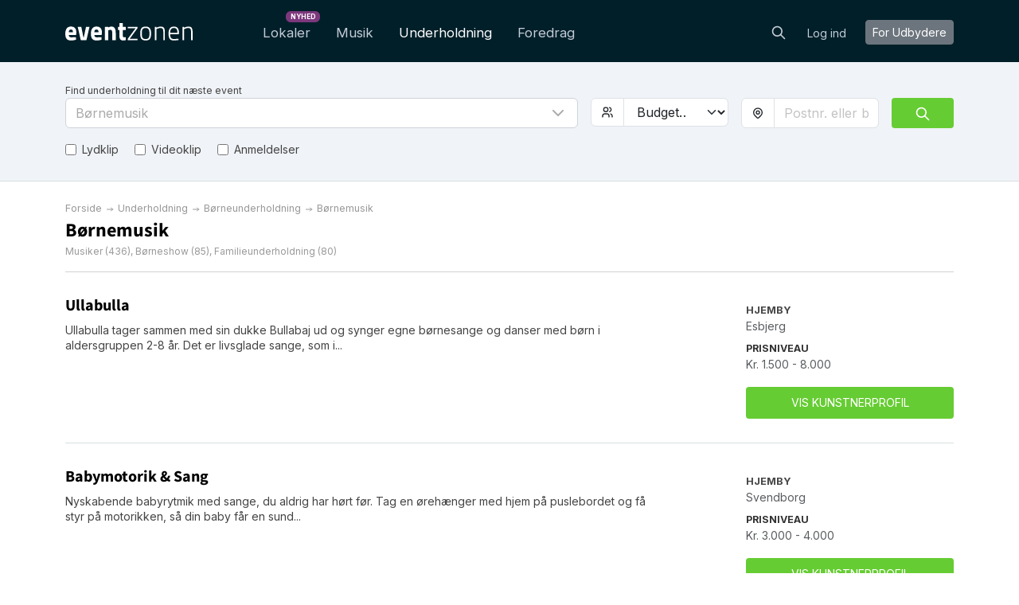

--- FILE ---
content_type: text/html; charset=utf-8
request_url: https://eventzonen.dk/bornemusik?page=2
body_size: 31319
content:
<!DOCTYPE html>
<html lang='da'>
<head>
<meta charset='UTF-8'>
<title>Børnemusik | Book børnemusikere til enhver lejlighed her</title>
<link href='https://fonts.googleapis.com' rel='preconnect'>
<link crossorigin='anonymous' href='https://fonts.gstatic.com' rel='preconnect'>
<link href='https://fonts.googleapis.com/css2?family=Inter:wght@200;300;400;700&amp;display=swap' rel='stylesheet'>

<style>
  /* latin-ext */
  @font-face {
    font-family: 'Source Sans Pro';
    font-style: normal;
    font-weight: 300;
    src: local('Source Sans Pro Light'), local('SourceSansPro-Light'), url(https://fonts.gstatic.com/s/sourcesanspro/v10/toadOcfmlt9b38dHJxOBGDOFnJNygIkrHciC8BWzbCz3rGVtsTkPsbDajuO5ueQw.woff2) format('woff2');
    unicode-range: U+0100-024F, U+1E00-1EFF, U+20A0-20AB, U+20AD-20CF, U+2C60-2C7F, U+A720-A7FF;
    font-display: swap;
  }
  /* latin */
  @font-face {
    font-display: swap;
    font-family: 'Source Sans Pro';
    font-style: normal;
    font-weight: 300;
    src: local('Source Sans Pro Light'), local('SourceSansPro-Light'), url(https://fonts.gstatic.com/s/sourcesanspro/v10/toadOcfmlt9b38dHJxOBGCP2LEk6lMzYsRqr3dHFImA.woff2) format('woff2');
    unicode-range: U+0000-00FF, U+0131, U+0152-0153, U+02C6, U+02DA, U+02DC, U+2000-206F, U+2074, U+20AC, U+2212, U+2215;
  }
  /* latin-ext */
  @font-face {
    font-display: swap;
    font-family: 'Source Sans Pro';
    font-style: normal;
    font-weight: 400;
    src: local('Source Sans Pro Regular'), local('SourceSansPro-Regular'), url(https://fonts.gstatic.com/s/sourcesanspro/v10/ODelI1aHBYDBqgeIAH2zlIa1YDtoarzwSXxTHggEXMw.woff2) format('woff2');
    unicode-range: U+0100-024F, U+1E00-1EFF, U+20A0-20AB, U+20AD-20CF, U+2C60-2C7F, U+A720-A7FF;
  }
  /* latin */
  @font-face {
    font-display: swap;
    font-family: 'Source Sans Pro';
    font-style: normal;
    font-weight: 400;
    src: local('Source Sans Pro Regular'), local('SourceSansPro-Regular'), url(https://fonts.gstatic.com/s/sourcesanspro/v10/ODelI1aHBYDBqgeIAH2zlJbPFduIYtoLzwST68uhz_Y.woff2) format('woff2');
    unicode-range: U+0000-00FF, U+0131, U+0152-0153, U+02C6, U+02DA, U+02DC, U+2000-206F, U+2074, U+20AC, U+2212, U+2215;
  }
  /* latin-ext */
  @font-face {
    font-display: swap;
    font-family: 'Source Sans Pro';
    font-style: normal;
    font-weight: 700;
    src: local('Source Sans Pro Bold'), local('SourceSansPro-Bold'), url(https://fonts.gstatic.com/s/sourcesanspro/v10/toadOcfmlt9b38dHJxOBGO4s1Ux4PuImWPk5fSr6HPL3rGVtsTkPsbDajuO5ueQw.woff2) format('woff2');
    unicode-range: U+0100-024F, U+1E00-1EFF, U+20A0-20AB, U+20AD-20CF, U+2C60-2C7F, U+A720-A7FF;
  }
  /* latin */
  @font-face {
    font-display: swap;
    font-family: 'Source Sans Pro';
    font-style: normal;
    font-weight: 700;
    src: local('Source Sans Pro Bold'), local('SourceSansPro-Bold'), url(https://fonts.gstatic.com/s/sourcesanspro/v10/toadOcfmlt9b38dHJxOBGJkF8H8ye47wsfpWywda8og.woff2) format('woff2');
    unicode-range: U+0000-00FF, U+0131, U+0152-0153, U+02C6, U+02DA, U+02DC, U+2000-206F, U+2074, U+20AC, U+2212, U+2215;
  }
</style>

<script type="application/ld+json">
//<![CDATA[
{
  "@context": "https://schema.org",
  "@graph": [
    {
      "@type": "Organization",
      "@id": "https://eventzonen.dk/#org",
      "name": "Eventzone ApS",
      "legalName": "Eventzone ApS",
      "alternateName": "Eventzonen",
      "url": "https://eventzonen.dk",
      "description": "Eventzonen er Danmarks førende online-platform, der samler lokaler, musikere, entertainere og foredragsholdere ét sted og gør eventplanlægning nemt, hurtigt og gratis for brugerne.",
      "logo": {
        "@type": "ImageObject",
        "url": "/assets/logos/dk/default-f6f8ef22.svg",
        "width": 256,
        "height": 256
      },
      "foundingDate": "2022-06-23",
      "founder": {
        "@type": "Person",
        "name": "Mogens Birk"
      },
      "areaServed": {
        "@type": "Country",
        "identifier": "DK",
        "name": "Danmark"
      },
      "address": {
        "@type": "PostalAddress",
        "streetAddress": "Nørregade 49",
        "addressLocality": "Holstebro",
        "addressRegion": "Midtjylland",
        "postalCode": 7500,
        "addressCountry": "DK"
      },
      "contactPoint": [
        {
          "@type": "ContactPoint",
          "contactType": "customer support",
          "telephone": "+45 30 222 444",
          "email": "support@eventzonen.dk",
          "url": "https://eventzonen.dk/contact",
          "areaServed": {
            "@type": "Country",
            "identifier": "DK",
            "name": "Danmark"
          },
          "availableLanguage": [
            "da"
          ]
        }
      ],
      "sameAs": [
        "https://www.facebook.com/eventzonen"
      ],
      "hasOfferCatalog": {
        "@type": "OfferCatalog",
        "name": "Eventzonen services",
        "itemListElement": [
          {
            "@type": "Offer",
            "itemOffered": {
              "@id": "https://eventzonen.dk#service-lokaler"
            }
          },
          {
            "@type": "Offer",
            "itemOffered": {
              "@id": "https://eventzonen.dk#service-musik"
            }
          },
          {
            "@type": "Offer",
            "itemOffered": {
              "@id": "https://eventzonen.dk#service-underholdning"
            }
          },
          {
            "@type": "Offer",
            "itemOffered": {
              "@id": "https://eventzonen.dk#service-foredrag"
            }
          }
        ]
      },
      "mainEntityOfPage": {
        "@id": "https://eventzonen.dk/#website"
      }
    },
    {
      "@type": "WebSite",
      "@id": "https://eventzonen.dk/#website",
      "url": "https://eventzonen.dk",
      "name": "Eventzonen",
      "inLanguage": "da",
      "publisher": {
        "@id": "https://eventzonen.dk/#org"
      },
      "hasPart": [
        {
          "@id": "https://eventzonen.dk/faq#webpage"
        },
        {
          "@id": "https://eventzonen.dk/about#webpage"
        },
        {
          "@id": "https://eventzonen.dk/venues#webpage"
        },
        {
          "@id": "https://eventzonen.dk/musik#webpage"
        },
        {
          "@id": "https://eventzonen.dk/underholdning#webpage"
        },
        {
          "@id": "https://eventzonen.dk/foredrag#webpage"
        }
      ]
    },
    {
      "@type": "WebPage",
      "@id": "https://eventzonen.dk/#webpage",
      "url": "https://eventzonen.dk",
      "name": "Eventzonen",
      "inLanguage": "da",
      "isPartOf": {
        "@id": "https://eventzonen.dk/#website"
      },
      "about": {
        "@id": "https://eventzonen.dk/#org"
      },
      "mainEntity": {
        "@id": "https://eventzonen.dk/#org"
      }
    },
    {
      "@type": "CategoryCodeSet",
      "@id": "https://eventzonen.dk/#service-taxonomy",
      "name": "Eventzonen services",
      "hasCategoryCode": [
        {
          "@id": "https://eventzonen.dk/#cc-musik"
        },
        {
          "@id": "https://eventzonen.dk/#cc-underholdning"
        },
        {
          "@id": "https://eventzonen.dk/#cc-foredrag"
        },
        {
          "@id": "https://eventzonen.dk/#cc-lokaler"
        }
      ]
    },
    {
      "@type": "CategoryCode",
      "@id": "https://eventzonen.dk/#cc-musik",
      "name": "Musik",
      "codeValue": "musik",
      "inCodeSet": {
        "@id": "https://eventzonen.dk/#service-taxonomy"
      }
    },
    {
      "@type": "CategoryCode",
      "@id": "https://eventzonen.dk/#cc-underholdning",
      "name": "Underholdning",
      "codeValue": "underholdning",
      "inCodeSet": {
        "@id": "https://eventzonen.dk/#service-taxonomy"
      }
    },
    {
      "@type": "CategoryCode",
      "@id": "https://eventzonen.dk/#cc-foredrag",
      "name": "Foredrag",
      "codeValue": "foredrag",
      "inCodeSet": {
        "@id": "https://eventzonen.dk/#service-taxonomy"
      }
    },
    {
      "@type": "CategoryCode",
      "@id": "https://eventzonen.dk/#cc-lokaler",
      "name": "Lokaler",
      "codeValue": "lokaler",
      "inCodeSet": {
        "@id": "https://eventzonen.dk/#service-taxonomy"
      }
    },
    {
      "@type": "Service",
      "@id": "https://eventzonen.dk/#service-venues",
      "name": "Lokaler",
      "serviceType": "Lokaler",
      "url": "https://eventzonen.dk/",
      "description": "Book selskabs- og festlokaler samt møde- og konferencelokaler i hele Danmark. Eventzonen tilbyder lokaler til alle former for events og selskaber, i alle størrelser og efter alle behov.",
      "provider": {
        "@id": "https://eventzonen.dk/#org"
      },
      "areaServed": {
        "@type": "Country",
        "identifier": "DK",
        "name": "Denmark"
      },
      "category": {
        "@id": "https://eventzonen.dk/#cc-venues"
      },
      "mainEntityOfPage": {
        "@id": "https://eventzonen.dk/venues#webpage"
      }
    },
    {
      "@type": "Service",
      "@id": "https://eventzonen.dk/#service-musik",
      "name": "Musik",
      "serviceType": "Musik",
      "url": "https://eventzonen.dk/musik",
      "description": "Eventzonen tilbyder musikere, soloartister, duoer, bands, DJ’s, sangere, kor mm. til alle typer events, med detaljerede kunstnerprofiler som indeholder lydklip og kundeanmeldelser, der hjælper med at vælge den helt rigtige kunstner.",
      "provider": {
        "@id": "https://eventzonen.dk/#org"
      },
      "areaServed": {
        "@type": "Country",
        "identifier": "DK",
        "name": "Denmark"
      },
      "category": {
        "@id": "https://eventzonen.dk/#cc-musik"
      },
      "mainEntityOfPage": {
        "@id": "https://eventzonen.dk/musik#webpage"
      }
    },
    {
      "@type": "Service",
      "@id": "https://eventzonen.dk/#service-underholdning",
      "name": "Underholdning",
      "serviceType": "Underholdning",
      "url": "https://eventzonen.dk/underholdning",
      "description": "Find komikere, stand-up komikere, tryllekunstnere, dansere, ballonklovne, børneunderholdning og andre former for underholdning til alle former for selskaber og arrangementer som fx bryllupper, firmafester, konferencer eller temafester.",
      "provider": {
        "@id": "https://eventzonen.dk/#org"
      },
      "areaServed": {
        "@type": "Country",
        "identifier": "DK",
        "name": "Denmark"
      },
      "category": {
        "@id": "https://eventzonen.dk/#cc-underholdning"
      },
      "mainEntityOfPage": {
        "@id": "https://eventzonen.dk/underholdning#webpage"
      }
    },
    {
      "@type": "Service",
      "@id": "https://eventzonen.dk/#service-foredrag",
      "name": "Foredrag",
      "serviceType": "Foredrag",
      "url": "https://eventzonen.dk/foredrag",
      "description": "Book erfarne foredragsholdere indenfor erhverv, kultur, politik, historie og motivation til konferencer, workshops, seminarer og andre events.",
      "provider": {
        "@id": "https://eventzonen.dk/#org"
      },
      "areaServed": {
        "@type": "Country",
        "identifier": "DK",
        "name": "Denmark"
      },
      "category": {
        "@id": "https://eventzonen.dk/#cc-foredrag"
      },
      "mainEntityOfPage": {
        "@id": "https://eventzonen.dk/foredrag#webpage"
      }
    },
    {
      "@type": "CollectionPage",
      "@id": "https://eventzonen.dk/underholdning#webpage",
      "url": "https://eventzonen.dk/underholdning",
      "name": "Underholdning",
      "description": "Find komikere, stand-up komikere, tryllekunstnere, dansere, ballonklovne, børneunderholdning og andre former for underholdning til alle former for selskaber og arrangementer som fx bryllupper, firmafester, konferencer eller temafester.",
      "inLanguage": "da",
      "isPartOf": {
        "@id": "https://eventzonen.dk/#website"
      },
      "about": {
        "@id": "https://eventzonen.dk/#service-underholdning"
      },
      "breadcrumb": {
        "@id": "https://eventzonen.dk/bornemusik#breadcrumb"
      },
      "mainEntity": {
        "@id": "https://eventzonen.dk/underholdning#itemlist"
      },
      "publisher": {
        "@id": "https://eventzonen.dk/#org"
      }
    },
    {
      "@type": "BreadcrumbList",
      "@id": "https://eventzonen.dk/bornemusik#breadcrumb",
      "itemListElement": [
        {
          "@type": "ListItem",
          "position": 1,
          "name": "Forside",
          "item": "https://eventzonen.dk/"
        },
        {
          "@type": "ListItem",
          "position": 2,
          "name": "Underholdning",
          "item": "https://eventzonen.dk/underholdning"
        },
        {
          "@type": "ListItem",
          "position": 3,
          "name": "Børneunderholdning",
          "item": "https://eventzonen.dk/borneunderholdning"
        },
        {
          "@type": "ListItem",
          "position": 4,
          "name": "Børnemusik",
          "item": "https://eventzonen.dk/bornemusik"
        }
      ]
    },
    {
      "@type": "ItemList",
      "@id": "https://eventzonen.dk/underholdning#itemlist",
      "mainEntityOfPage": {
        "@id": "https://eventzonen.dk/underholdning#webpage"
      },
      "url": "https://eventzonen.dk/underholdning",
      "name": "Oversigt over Børnemusik",
      "itemListOrder": "https://schema.org/ItemListUnordered",
      "numberOfItems": 20,
      "itemListElement": [
        {
          "@type": "ListItem",
          "position": 1,
          "item": {
            "@type": [
              "PerformingGroup",
              "PerformingGroup"
            ],
            "@id": "https://eventzonen.dk/michaelmilojoergensen#provider",
            "name": "MICHAEL MILO JØRGENSEN - solo",
            "url": "https://eventzonen.dk/michaelmilojoergensen",
            "description": "INTERAKTIV KONCERT FOR BØRN\r\nSom en pige sagde. 'Musikken kom ind i øret - og ud i benene'.\r\nMichael Milo Jørgensen spiller rytmiske børnesange - rock, calypso og bossa nova - og synger og leger med børn og voksne.\r\nBØRNEMUSIK i DANMARK, SVERIGE, GRØNLAND, NORGE og TYSKLAND - siden 1987: daginstitutioner, biblioteker, festivaler, byfester m.fl.\r\n\r\nMichael Milo Jørgensen - solo\r\ninteraktiv koncert for børn\r\n\r\nMusikken kom ind i øret - og ud i benene\r\nMichael Milo Jørgensen spiller rytmiske børnesange - rock, calypso og bossa nova - og synger og leger med børn og voksne.\r\nBørnene leger med klap, hop og sang - og bliver også inddraget i koncerten med spil på en marimba fra Cuba. Michael Milo Jørgensen synger og spiller guitar - og med sig har han \"2 små musikere der sidder i en æske og spiller på trommer og bas\" - så det lyder det som et helt orkester.\r\nDet er rytmisk musik, leg og bevægelse - eller som en pige sagde: \"Det var som om musikken kom ind i øret - og ud i benene\".\r\n\r\nANMELDERNE SKREV\r\nBØRNEHAVEN: \"Michael havde en fantastisk kontakt til børnene, sangene var gode, iørefaldende - og nemme at synge med på\".\r\nHenriette Carlsen er pædagog i Børnehaven \"Æblet\", Ebeltoft.\r\n\r\nVUGGESTUEN: \"Børnene var fuldkommen betaget - og var med fra start til slut\". Camilla Clausen er pædagog i Vuggestuen, Rådmandsgade.\r\n\r\nSFO'en: \"Det var en mægtig oplevelse for børnene, der sammen med de voksne hoppede, sang og klappede. Enkelte fik også lov til at spille instrumenter. Et oplivende moment i en ellers grå hverdag.\" Lis Broch Rasmussen, GROTTEN\" SFO, Munke Bjergby Skole.\r\n\r\nBIBLIOTEKET: \"Et rigtig godt musikalsk arrangement for børn og voksne. Michael Milo Jørgensen fik hurtigt børn og voksne aktiveret, så alle udfoldede sig til den rytmiske musik. Arrangementet kan varmt anbefales til alle børnebiblioteker\".\r\nKirsten Boelt, Aalborg Bibliotekerne.\r\n\r\nMICHAEL MILO JØRGENSEN\r\nUddannet pædagog - og leder af børnemusikgrupperne \"Spil’opperne\" og \"SalsaMortale\", som bl.a. har spillet på Plænen i Tivoli, Langelandsfestival, Copenhagen Jazz Festival, Musikhuset Århus, Køge Bugt Kulturhus, Karneval i Aalborg, Brædstrup Festival, Frederikssund Festival og Blaabjerg Børnemusik Festival. Michael har flere gange turnéret i Grønland - og har bl.a. spillet ved Nuuk Festival. Michael Milo Jørgensen spiller også i Sverige - og synger på svensk.\r\nMichael spiller som solist for mange grupper af børn i alderen 0 til ca. 12 år. Børneinstitutioner, biblioteker, byfester m.m.\r\nKoncerten er også velegnet til familiearrangementer.\r\nSpilletid: 1 x 60 min. Eget anlæg medbringes.\r\n\r\nKONCERTER i DANMARK, SVERIGE, GRØNLAND og TYSKLAND\r\nSiden 1987 har jeg spillet interaktive koncerter for børn i daginstitutioner, biblioteker, festivaler, ved byfester - og mange andre steder.\r\n\r\nMUSIKALSK I HIMMELHØJDE - PÆDAGOGISK I BØRNEHØJDE\r\nSangene, der spilles ved koncerten, er udgivet på CD'en: \"Ka' Lypso hoppe? - og andre sange der bevæger børn\".\r\nPressen skrev: “Musikalsk i himmelhøjde - pædagogisk i børnehøjde”.\r\nNogle af Danmarks bedste musikere - bl.a. Poul Halberg og Linda Andrews Holmberg er med på CD'en.",
            "image": "https://res.cloudinary.com/db2o7exxf/image/upload/c_fill,e_sharpen:100,f_auto,fl_strip_profile,g_faces:center,h_190,q_auto:eco,w_285/v1425035751/2060?_a=BACAGSGT",
            "aggregateRating": {
              "@type": "AggregateRating",
              "ratingValue": "5.0",
              "reviewCount": "1",
              "ratingCount": "1"
            },
            "makesOffer": {
              "@type": "Offer",
              "offeredBy": {
                "@id": "https://eventzonen.dk/michaelmilojoergensen#provider"
              },
              "priceSpecification": {
                "@type": "PriceSpecification",
                "minPrice": 3000,
                "maxPrice": 8000,
                "priceCurrency": "DKK"
              }
            },
            "location": {
              "@type": "Place",
              "name": "København",
              "address": {
                "@type": "PostalAddress",
                "addressLocality": "København",
                "addressCountry": "Denmark"
              }
            }
          }
        },
        {
          "@type": "ListItem",
          "position": 2,
          "item": {
            "@type": [
              "PerformingGroup",
              "PerformingGroup"
            ],
            "@id": "https://eventzonen.dk/silleogpallesbornejazz#provider",
            "name": "Sille og Palles børnekoncert",
            "url": "https://eventzonen.dk/silleogpallesbornejazz",
            "description": "Sille Grønberg og Palle Windfeldt er to af landets mest rutinerede musikere inden for koncerter for børn med ca 120 koncerter årligt. \r\nTil Sille og Palles koncert medvirker de nye verdensborgere i en interaktiv spil-levende børnekoncert, der er fuld af guitarstrengeleg, et par klassikere, som vi alle kan synge med på og de melodier der opstår helt spontant undervejs - Så husk dit instrument!\r\n\r\nKoncerten er for de 2-8 årige og varer ca 45 min.\r\nLidt om musikerne : \r\nSille Grønberg og Palle Windfeldt er to af landets mest rutinerede musikere inden for koncerter for børn med ca 120 koncerter årligt. Parret var bl.a. en del af børnejazzorkestret Djanzz og turneret i bl.a. Kina, Belgien og Frankrig. Desuden har de turneret landet tyndt med ROSA FRA ROULADEGADE fra DR’s populære Ramasjangprogram, som de er komponisterne bag. Duoen spiller desuden \"Salmeswing\" koncerter i landets kirker og har derudover udviklet en klassisk børnekoncert i samarbejde med Det Kgl Teater.\r\n\r\nDuoen har indspillet CD’en til BØRNESALMEBOGEN, DEN STORE JULESANGBOG og 3 CD- bøger med klassiske børnesange samt CD’en til bogklassikeren DEN LILLE OLE – og andre godnatsange for børn.\r\n\r\n\"Tusind tak for en formidabel koncert. Ved nærmere eftertanke leverede I det mest velbesøgte (og overbookede) arrangement, jeg nogensinde har præsteret i min tid på dette bibliotek (og i det hele taget, faktisk). Så tak for det!\" - Christina Helle Kjær - Frederiksberg bibliotek 2012\r\n\r\n\"KÆMPE TAK for super koncert. I havde de mange børn i ” jeres hule hånd” og børn, forældre, bedsteforældre, pædagoger mm fik en dejlig oplevelse.En fantastisk start på festivalen.\" Maribo Jazzfestival 2017\r\n\r\n\"Tusind tak for jeres fantastiske koncerter under årets Anjazz! Jeg har fået så mange tilbagemeldinger fra små og store om at dette var supergodt!\r\nJeg elsker at I tar børnene alvorligt, har et godt samspil, er positive, lydhøre og ikke mindst matcher dette med god musik.\" AnJazz Festivalen, Norge",
            "image": "https://res.cloudinary.com/db2o7exxf/image/upload/c_fill,e_sharpen:100,f_auto,fl_strip_profile,g_faces:center,h_190,q_auto:eco,w_285/v1646834502/vgkc3kddhtaelizs3yec?_a=BACAGSGT",
            "aggregateRating": {
              "@type": "AggregateRating",
              "ratingValue": "4.5",
              "reviewCount": "2",
              "ratingCount": "2"
            },
            "makesOffer": {
              "@type": "Offer",
              "offeredBy": {
                "@id": "https://eventzonen.dk/silleogpallesbornejazz#provider"
              },
              "priceSpecification": {
                "@type": "PriceSpecification",
                "minPrice": 6000,
                "maxPrice": 9000,
                "priceCurrency": "DKK"
              }
            },
            "location": {
              "@type": "Place",
              "name": "København",
              "address": {
                "@type": "PostalAddress",
                "addressLocality": "København",
                "addressCountry": "Denmark"
              }
            }
          }
        },
        {
          "@type": "ListItem",
          "position": 3,
          "item": {
            "@type": [
              "PerformingGroup",
              "PerformingGroup"
            ],
            "@id": "https://eventzonen.dk/ullaabdullascocobongoband#provider",
            "name": "Ulla Abdullas Cocobongoband",
            "url": "https://eventzonen.dk/ullaabdullascocobongoband",
            "description": "SILLE KROKODILLE-SHOW.\r\nI et fantasifuldt show der tager udgangspunkt i et originalt iørefaldende sangunivers møder vi Sille Krokodille, Solsorten Skralde og Loppen Bobbe. \r\nTag med på Løvejagt og vær klar til at slide danseskoene, hoppe i takt, klappe, grine og spille luftguitar, for nu starter festen!\r\nMere end 20 års erfaring fornægter sig ikke, når Bandet med legende lethed kaster sig ud i alverden forskellige musikgenrer.",
            "image": "https://res.cloudinary.com/db2o7exxf/image/upload/c_fill,e_sharpen:100,f_auto,fl_strip_profile,g_faces:center,h_190,q_auto:eco,w_285/v1425038074/9615?_a=BACAGSGT",
            "aggregateRating": {
              "@type": "AggregateRating",
              "ratingValue": "4.0",
              "reviewCount": "1",
              "ratingCount": "1"
            },
            "makesOffer": {
              "@type": "Offer",
              "offeredBy": {
                "@id": "https://eventzonen.dk/ullaabdullascocobongoband#provider"
              },
              "priceSpecification": {
                "@type": "PriceSpecification",
                "minPrice": 12000,
                "maxPrice": 24000,
                "priceCurrency": "DKK"
              }
            },
            "location": {
              "@type": "Place",
              "name": "Næstved",
              "address": {
                "@type": "PostalAddress",
                "addressLocality": "Næstved",
                "addressCountry": "Denmark"
              }
            }
          }
        },
        {
          "@type": "ListItem",
          "position": 4,
          "item": {
            "@type": [
              "PerformingGroup",
              "PerformingGroup"
            ],
            "@id": "https://eventzonen.dk/junior-showtime#provider",
            "name": "Junior Showtime",
            "url": "https://eventzonen.dk/junior-showtime",
            "description": "Tag dine børn med på en musikalsk rejse tilbage til din egen barndom!\nVi spiller musik for børn og underholder med melodier, der aldrig må glemmes – en unik historisk hitparade designet specielt til børn. Da vi spiller musik fra DR’s ikoniske børneprogrammer fra 1970’erne og frem, bliver oplevelsen også et møde mellem generationer, hvor forældre og bedsteforældre genhører musik fra den tid, hvor de selv var børn, og husker alle klassikerne fra børnetimen.\n\nSANG OG MUSIK MED JUNIOR SHOWTIME\nBOOK OS TIL DIT NÆSTE BØRNEARRANGEMENT!\n\nVi præsenterer klassiske sange fra ikoniske børneprogrammer og kunstnere som Tom og Jess, Kaj og Andrea, Sørøver Sally, Bamses Billedbog, Bjarne Jes Hansen, Pippi Langstrømpe og mange flere.\nShowet bringer disse elskede melodier til live igen – en fantastisk mulighed for både børn og voksne til at synge med, danse og genopdage magien i denne musikalske skat.\n",
            "image": "https://res.cloudinary.com/db2o7exxf/image/upload/c_fill,e_sharpen:100,f_auto,fl_strip_profile,g_faces:center,h_190,q_auto:eco,w_285/v1760706250/irqpesscgz1rr6jymx88?_a=BACAGSGT",
            "makesOffer": {
              "@type": "Offer",
              "offeredBy": {
                "@id": "https://eventzonen.dk/junior-showtime#provider"
              },
              "priceSpecification": {
                "@type": "PriceSpecification",
                "minPrice": 5000,
                "maxPrice": 10000,
                "priceCurrency": "DKK"
              }
            },
            "location": {
              "@type": "Place",
              "name": "København",
              "address": {
                "@type": "PostalAddress",
                "addressLocality": "København",
                "addressCountry": "Denmark"
              }
            }
          }
        },
        {
          "@type": "ListItem",
          "position": 5,
          "item": {
            "@type": [
              "PerformingGroup",
              "PerformingGroup"
            ],
            "@id": "https://eventzonen.dk/pjgenbrug#provider",
            "name": "Genbrugsorkestret",
            "url": "https://eventzonen.dk/pjgenbrug",
            "description": "Genbrugsorkestret\n\nGenbrugsorkestret´s grundlæggende ønske er at skabe god børnemusik der viser, at musik ikke bare er noget man sætter på en maskine.\n\nMusikken vi spiller er rent genbrug, både nye og gamle sange, som er til at synge med på. Vi spiller næsten kun på instrumenter vi selv har lavet af genbrugs materialer vi har fundet i skrotbunker og andre finere steder. Vi vil gerne vise at man nødvendigvis ikke behøver at gå i musikforretningen og købe dyre instrumenter, men man kan lave dem sammen med sine børn og i øvrigt få en god lyd uden det koster en hel krig.\n\nIdeen om at spille genbrugs musik opstod engang vi blev bedt, om vi ville spille på vores børns skole til skole fest\n\nVi spiller musik der kan synges, høres, danses, mærkes, føles, og grines til\naf børn der er mellem 3-9 år.\n\nLige fra tango over calypso til samba og swingende jazz. \n\nNu har vi været ude at spille en hel del gange, og der til er kommet en historie om Peters far som bor i Kerteminde. Han laver alle vores instrumenter, og finder alle materialerne til de nye instrumenter på sine værksteder. Hvad enten det er i el, snedker, smede, kloak, tand, maler, eller autoværkstedet på posthuset eller planteskolen. Vi får i hvert fald lært at spille på en masse nye instrumenter. \n\nTak for det Sverre.",
            "image": "https://res.cloudinary.com/db2o7exxf/image/upload/c_fill,e_sharpen:100,f_auto,fl_strip_profile,g_faces:center,h_190,q_auto:eco,w_285/v1625213487/byfzg5okzk3wntbtntz2?_a=BACAGSGT",
            "makesOffer": {
              "@type": "Offer",
              "offeredBy": {
                "@id": "https://eventzonen.dk/pjgenbrug#provider"
              },
              "priceSpecification": {
                "@type": "PriceSpecification",
                "minPrice": 7000,
                "maxPrice": 7000,
                "priceCurrency": "DKK"
              }
            },
            "location": {
              "@type": "Place",
              "name": "Thisted",
              "address": {
                "@type": "PostalAddress",
                "addressLocality": "Thisted",
                "addressCountry": "Denmark"
              }
            }
          }
        },
        {
          "@type": "ListItem",
          "position": 6,
          "item": {
            "@type": [
              "PerformingGroup",
              "PerformingGroup"
            ],
            "@id": "https://eventzonen.dk/ullabulla#provider",
            "name": "Ullabulla",
            "url": "https://eventzonen.dk/ullabulla",
            "description": "Ullabulla tager sammen med sin dukke Bullabaj ud og synger egne børnesange og danser med børn i aldersgruppen 2-8 år. Det er livsglade sange, som inviterer til bevægelse. Vi hopper, spræller, vrikker, triller synger og danser i børnehøjde på børnenes præmisser. Når arrangementet er færdigt får børnene hver en tegning omhandlende en af sangene, som de selv kan farvelægge.\r\n\r\nTidligere kunder har sagt:\r\n\"Ullabulla har børnene i sin hule hånd\" og \"Hun var en kæmpe succes\"\r\n\r\nUlla Christ Kiil er en meget rutineret musiker, sangerinde, komponist og forfatter, som tidligere har spillet både som solist, duo og trio til mere end 500 arrangementer i det meste af landet. De seneste år dog kun indenfor børneunderholdning, hvor aldersgruppen er 2-8 år. Hun udgav cd'en Ullabulla-baj i 2014. I den forbindelse lavede hun også en personlig vuggevise Visselulllesangen til sit barnebarn, som senere er indspillet i 9 forskellige variationer, da andre ytrede ønske om også at bruge den som personlig gave. Barnets bedsteforældre, moster, tante, onkel eller lign. bliver sunget ind i sangen og mor og far nævnes i alle sangvariationer. Hun udgav i 2024 Ullabulla 2 hvortil der også findes digitale bøger på YouTube.\r\n\r\nUllabulla tager ud til private fødselsdage m.v., daginstitutioner, og lign. og kan evt. bookes med en eller flere af Ullabulla-pigerne, som også er dem der har lagt kor på sangene.\r\n\r\nMangler man en slagsang til institutionen, foreningen, efterskolen eller lign. kan den bestilles, så den komponeres til en konkret begivenhed eller fortæller hvor fantastisk netop jeres institution/forening/skole er - helt efter eget ønske. Ulla kommer så enten ud og spiller den, eller den kan sendes som fil eller cd.",
            "image": "https://res.cloudinary.com/db2o7exxf/image/upload/c_fill,e_sharpen:100,f_auto,fl_strip_profile,g_faces:center,h_190,q_auto:eco,w_285/v1736007214/mrh9ysgqtj7z0rc2ehut?_a=BACAGSGT",
            "makesOffer": {
              "@type": "Offer",
              "offeredBy": {
                "@id": "https://eventzonen.dk/ullabulla#provider"
              },
              "priceSpecification": {
                "@type": "PriceSpecification",
                "minPrice": 1500,
                "maxPrice": 8000,
                "priceCurrency": "DKK"
              }
            },
            "location": {
              "@type": "Place",
              "name": "Esbjerg",
              "address": {
                "@type": "PostalAddress",
                "addressLocality": "Esbjerg",
                "addressCountry": "Denmark"
              }
            }
          }
        },
        {
          "@type": "ListItem",
          "position": 7,
          "item": {
            "@type": [
              "PerformingGroup",
              "PerformingGroup"
            ],
            "@id": "https://eventzonen.dk/vivamusic#provider",
            "name": "VIVA",
            "url": "https://eventzonen.dk/vivamusic",
            "description": "VIVA tager jer med på en rejse til Caribien, hvor vi skal møde vaskeægte salsa og det der ligner! Om koncerten skriver VIVA:  \r\nPå to øer, der ligger ganske tæt på hinanden - Cuba og ’Ø’en med den dejlige havn’- bor\r\ndrengen Emilio og pigen Maria. På skift skal vi besøge de to børn og opleve deres musik,\r\nrytmer og sjove sange. Vi skal danse, synge, klappe og feste, og så skal vi gi’ den gas til\r\nen tromme-historie om Emilios oldefar. Vi ses! Caribien, Caramba!\r\n\r\nMusikken er glad og inciterende, teksterne har et anstrøg af humor og rytmerne indbyder til dans!\r\n\r\nKoncerten er bygget op om en fortælling om de to børn Maria og Emilio, som er fra hver deres ø, deres familie og sjove hverdagshistorier. Ved hjælp af Rejsesangen kan vi rejse frem og tilbage mellem de to børn. Til Rejsesangen knytter der sig bevægelser og sang, som børn og voksne skal være med til. Nogle får lov at spille - og holde rytmer med orkestret. Og vi laver en fælles dans! Børnene synger med på Rejsesangen og de lærer omkvædet til sangen om Tula-mor og hendes gode karameller. \r\nDet er en fest!!",
            "image": "https://res.cloudinary.com/db2o7exxf/image/upload/c_fill,e_sharpen:100,f_auto,fl_strip_profile,g_faces:center,h_190,q_auto:eco,w_285/v1425040222/17520?_a=BACAGSGT",
            "aggregateRating": {
              "@type": "AggregateRating",
              "ratingValue": "5.0",
              "reviewCount": "1",
              "ratingCount": "1"
            },
            "makesOffer": {
              "@type": "Offer",
              "offeredBy": {
                "@id": "https://eventzonen.dk/vivamusic#provider"
              },
              "priceSpecification": {
                "@type": "PriceSpecification",
                "minPrice": 8000,
                "maxPrice": 10000,
                "priceCurrency": "DKK"
              }
            },
            "location": {
              "@type": "Place",
              "name": "Hundested",
              "address": {
                "@type": "PostalAddress",
                "addressLocality": "Hundested",
                "addressCountry": "Denmark"
              }
            }
          }
        },
        {
          "@type": "ListItem",
          "position": 8,
          "item": {
            "@type": [
              "PerformingGroup",
              "PerformingGroup"
            ],
            "@id": "https://eventzonen.dk/abcd#provider",
            "name": "BØRN TO BE WILD",
            "url": "https://eventzonen.dk/abcd",
            "description": "Børn to be wild (tidl. AB/CD) er et 45 minutters interaktivt rockshow for børn fra 3 til 14 år. Nu har vi ændret navnet til BØRN to be wild, hvor alle vores shows nu ligger.\r\n\"Rockmusikkens historie\"\r\n\"The Rockshow\"\r\n\"Juleshowet The SNow Must Go On\"\r\n - og noget sammensat til lejligheden.\r\n\r\nBØRN TO BE WILD\r\npræsenterer nyt rockshow\r\n”KLIMA FOR KIDS”\r\n\r\nDet nye show tager klimaet under kærlig behandling: Vi skal have snakket lidt om det med bilkørsel, plastiksvineri, olie og benzin.\r\n\r\nDet er som altid et humoristisk rockshow, men det handler om noget alvorligt, der måske bliver tid til at snakke om efter et aldeles underligt år med fokus på andre store problemer.",
            "image": "https://res.cloudinary.com/db2o7exxf/image/upload/c_fill,e_sharpen:100,f_auto,fl_strip_profile,g_faces:center,h_190,q_auto:eco,w_285/v1607256124/oy7456rzztsd02zzkeak?_a=BACAGSGT",
            "aggregateRating": {
              "@type": "AggregateRating",
              "ratingValue": "5.0",
              "reviewCount": "2",
              "ratingCount": "2"
            },
            "makesOffer": {
              "@type": "Offer",
              "offeredBy": {
                "@id": "https://eventzonen.dk/abcd#provider"
              },
              "priceSpecification": {
                "@type": "PriceSpecification",
                "minPrice": 10000,
                "maxPrice": 25000,
                "priceCurrency": "DKK"
              }
            },
            "location": {
              "@type": "Place",
              "name": "Birkerød",
              "address": {
                "@type": "PostalAddress",
                "addressLocality": "Birkerød",
                "addressCountry": "Denmark"
              }
            }
          }
        },
        {
          "@type": "ListItem",
          "position": 9,
          "item": {
            "@type": [
              "PerformingGroup",
              "PerformingGroup"
            ],
            "@id": "https://eventzonen.dk/michaelmiloisverige#provider",
            "name": "MICHAEL MILO JÖRGENSEN - solo i Sverige",
            "url": "https://eventzonen.dk/michaelmiloisverige",
            "description": "EN INTERAKTIV KONSERT FÖR BARN\r\nMichael spelar rytmiska barnmelodier - rock, calypso, och bossa nova - och leker med barn och vuxna. Publiken aktiveras med klapp, hopp och sång - och involveras också i konserten med att spela marimba. Michael spelar för grupper av barn i åldern 0 till ca 12 år. Förskola, daghem, fritidshem, skolor, bibliotek m.m. Konserten är också lämplig för familjearrangemang. MICHAEL HAR SPELAT I SVERIGE SEDAN ÅR 2000.",
            "image": "https://res.cloudinary.com/db2o7exxf/image/upload/c_fill,e_sharpen:100,f_auto,fl_strip_profile,g_faces:center,h_190,q_auto:eco,w_285/v1425041085/22561?_a=BACAGSGT",
            "makesOffer": {
              "@type": "Offer",
              "offeredBy": {
                "@id": "https://eventzonen.dk/michaelmiloisverige#provider"
              },
              "priceSpecification": {
                "@type": "PriceSpecification",
                "minPrice": 4000,
                "maxPrice": 8000,
                "priceCurrency": "DKK"
              }
            },
            "location": {
              "@type": "Place",
              "name": "København",
              "address": {
                "@type": "PostalAddress",
                "addressLocality": "København",
                "addressCountry": "Denmark"
              }
            }
          }
        },
        {
          "@type": "ListItem",
          "position": 10,
          "item": {
            "@type": [
              "PerformingGroup",
              "PerformingGroup"
            ],
            "@id": "https://eventzonen.dk/masser-af-guitar#provider",
            "name": "MASSER AF GUITAR",
            "url": "https://eventzonen.dk/masser-af-guitar",
            "description": "Syng, dans og hop! Kom og spil lidt luftguitar!  \n\nMASSER AF GUITAR er Jan Kjær Andersens eventyrlige og sjove underholdning for både piger og drenge. Leveret med humor og energi - og et par seje riffs på guitaren.\n\nDet er en blanding af elskede børnehits som ‘Mariehønen Evigglad,’ ‘Åh, Abe,’ ‘Æblemand.’ og ‘Hjulene på bussen.’ og Jans egne sange som ‘En panda eller to,’ ‘Tre giraffer på vej til frisør,’ og ‘Babu-babu'.\n\nMed på scenen er 12-20 rekvisitter: aber, æbler, penge, pandaer og flodheste, som symboler på sangene. Børne skal gætte, hvilke numre der skal spilles. \nUndervejs i sangene skal børnene klappe, lave fagter, synge, råbe, hoppe, danse eller på anden måde give den gas.\n\nJan er god til at fange stemninger, improvisere og tale med børnene. Sangene er nøje afstemt til børnenes  alder og køn og vil blive aftalt med dig som arrangør. Det er også muligt at foreslå sange, som du ved, børnene kan lide.\n\n\"Dejlig underholdning og afveksling :-),\" er tilbagemeldingen fra MASSER AF GUITAR for over 100 børn og pædagoger på Københavns Vestegn.\n\"Det var også en stor fornøjelse for os – alle var glade og tilfredse!\" skriver de i Ringsted, hvor Jan underholdt 11 børn og 16 voksne.\n\"Tak for dejlig musikalsk underholdning til vores fødselsdags arrangement til Dagplejens fødselsdag. Alle både store og små hyggede sig til sjove og kendte børnesange, samt med at finde ting i guitar kassen, der var med til at bestemme og illustrere børnesangene. Jan var god til at tilpasse sangene til børn mellem 1 og 3 år, samt god til at skabe en hyggelig atmosfære i teltet.\" Tilbagemelding fra Fredericia, hvor 'Masser af guitar' underholdt børn og voksne tre dage i træk.\nOg 35 forældre og 24 børn var samlet til spisning og MASSER AF GUITAR i Fjordglimt i Jyllinge, og året rundt går det løs på Musikhuset Metronomen på Frederiksberg. Nyt show 11. januar 2025 kl. 10.30. Billetter på 26703681. \n\nMASSER AF GUITAR til fødselsdagsfesten, børnearrangementet, på legepladsen, biblioteket, i børnehaven, folkeskolens yngste klasser, kulturhuset, butikken, indkøbscentret eller beboerforeningen. \n\nCa. 2-7 år. Og selvfølgelig forældre, bedsteforældre, pædagoger og mange flere.\n\nI november og december bruges samme koncept til juleunderholdningen HJERTER TIL JUL med kendte melodier og Jans egne julesange. Her vælger børnene mellem hjerter, nisser, julegrød, banjoer, krybber, juletræer osv. \n\nHvis det er nødvendigt, medbringes eget sang- og guitaranlæg, der er hurtigt og nemt at stille op.\nJan Kjær Andersen er far til fire og har spillet guitar og sunget, siden han selv var en lille dreng. Han er uddannet i musik, drama, litteratur og kunst fra Aarhus Universitet. Han optræder 70-90 gange om året - også her på sitet som guitarist under solister til dem, der ikke er børn længere :-)",
            "image": "https://res.cloudinary.com/db2o7exxf/image/upload/c_fill,e_sharpen:100,f_auto,fl_strip_profile,g_faces:center,h_190,q_auto:eco,w_285/v1763371775/b7e8mkea6tinwxltprs2?_a=BACAGSGT",
            "aggregateRating": {
              "@type": "AggregateRating",
              "ratingValue": "4.3",
              "reviewCount": "4",
              "ratingCount": "4"
            },
            "makesOffer": {
              "@type": "Offer",
              "offeredBy": {
                "@id": "https://eventzonen.dk/masser-af-guitar#provider"
              },
              "priceSpecification": {
                "@type": "PriceSpecification",
                "minPrice": 1750,
                "maxPrice": 4000,
                "priceCurrency": "DKK"
              }
            },
            "location": {
              "@type": "Place",
              "name": "København",
              "address": {
                "@type": "PostalAddress",
                "addressLocality": "København",
                "addressCountry": "Denmark"
              }
            }
          }
        },
        {
          "@type": "ListItem",
          "position": 11,
          "item": {
            "@type": [
              "PerformingGroup",
              "PerformingGroup"
            ],
            "@id": "https://eventzonen.dk/brumbasserne#provider",
            "name": "Brumbasserne",
            "url": "https://eventzonen.dk/brumbasserne",
            "description": "\"Jeg har en bog - en magisk bog - og når jeg åbner bogen, fyldes luften\r\naf toner, fantasi og fortryllende fortællinger. \r\nLyt engang...\"\r\n\r\nBrumbasse-koncerten er i gang og fortælleren Signe åbner sin bog og ud flyver de tre brumbasser: Morgenbasse, Tykkebasse og Fitnessbasse. Tre helt forskellige brumbasser som dog har det tilfælles, at de elsker musik, sang, børnelege og gode historier.\r\n\r\nJeg har en bog - en magisk bog - og når jeg åbner bogen, fyldes luften\r\naf toner, fantasi og fortryllende fortællinger. Lyt engang...\r\n\r\nBrumbasse-koncerten er i gang og fortælleren Signe åbner sin bog og ud flyver de tre brumbasser: Morgenbasse, Tykkebasse og Fitnessbasse. Tre helt forskellige brumbasser som dog har det tilfælles, at de elsker musik, sang, børnelege og gode historier.\r\n\r\nMed omdrejningspunkt i Signes magiske bog bliver børnene ført igennem en koncert fyldt med sjove fællessange, sej rap, udfordrende musikalske lege for krop og stemme samt præsenteret for spændende historier fortalt til et originalt musikalsk akkompagnement.\r\n\r\nMed denne koncertform ønsker vi at stimulere børnenes musikalitet på en medrivende og fantasifuld facon. I løbet af koncerten inviterer vi dem derfor til at bruge deres egen krop og stemme, og herigennem præsenteres de for basale musikalske værktøjer, som tone, rytmik, tempo og dynamik.\r\nVi vil gerne være med til at åbne børnenes ører og øjne for nye instrumenter, men først og fremmest ønsker vi at give børnene en mulighed for at opleve, hvordan musik kan samle energien i et rum og skabe en oplevelse af at være en del af en større og vedkommende helhed.",
            "image": "https://res.cloudinary.com/db2o7exxf/image/upload/c_fill,e_sharpen:100,f_auto,fl_strip_profile,g_faces:center,h_190,q_auto:eco,w_285/v1425043382/45783?_a=BACAGSGT",
            "makesOffer": {
              "@type": "Offer",
              "offeredBy": {
                "@id": "https://eventzonen.dk/brumbasserne#provider"
              },
              "priceSpecification": {
                "@type": "PriceSpecification",
                "minPrice": 8000,
                "maxPrice": 15000,
                "priceCurrency": "DKK"
              }
            },
            "location": {
              "@type": "Place",
              "name": "København",
              "address": {
                "@type": "PostalAddress",
                "addressLocality": "København",
                "addressCountry": "Denmark"
              }
            }
          }
        },
        {
          "@type": "ListItem",
          "position": 12,
          "item": {
            "@type": [
              "PerformingGroup",
              "PerformingGroup"
            ],
            "@id": "https://eventzonen.dk/babymotorikogsang#provider",
            "name": "Babymotorik & Sang",
            "url": "https://eventzonen.dk/babymotorikogsang",
            "description": "Nyskabende babyrytmik med sange, du aldrig har hørt før. Tag en ørehænger med hjem på puslebordet og få styr på motorikken, så din baby får en sund og robust motorisk udvikling. Babymotorik & Sang bruger musikken som grundelement og du får både bevægelser og sange med fra denne med garanti underholdende workshop.\r\n\r\nSangene med tilhørende sanglege tager udgangspunkt i de rutiner, man har med sin baby i løbet dagen med titler som Godmorgensangen, Blesangen, Legesangen, Madsangen eller Sovesangen. Alle sanglege er udviklet af motorikvejledere og musikken er skrevet af instruktøren til workshoppen Luise Føns fra Babybandet. Workshoppen tager afsæt i den populære app \"Babymotorik & Sang\".",
            "image": "https://res.cloudinary.com/db2o7exxf/image/upload/c_fill,e_sharpen:100,f_auto,fl_strip_profile,g_faces:center,h_190,q_auto:eco,w_285/v1445535545/votds2w82qpygkpagsdn?_a=BACAGSGT",
            "makesOffer": {
              "@type": "Offer",
              "offeredBy": {
                "@id": "https://eventzonen.dk/babymotorikogsang#provider"
              },
              "priceSpecification": {
                "@type": "PriceSpecification",
                "minPrice": 3000,
                "maxPrice": 4000,
                "priceCurrency": "DKK"
              }
            },
            "location": {
              "@type": "Place",
              "name": "Svendborg",
              "address": {
                "@type": "PostalAddress",
                "addressLocality": "Svendborg",
                "addressCountry": "Denmark"
              }
            }
          }
        },
        {
          "@type": "ListItem",
          "position": 13,
          "item": {
            "@type": [
              "PerformingGroup",
              "PerformingGroup"
            ],
            "@id": "https://eventzonen.dk/halloween-beat-broel-og-fabeldyrene#provider",
            "name": "BEAT&BRØL &  FABELDYRENE",
            "url": "https://eventzonen.dk/halloween-beat-broel-og-fabeldyrene",
            "description": "Er du klar til at dykke ned i fantasien og møde de mest fantastiske og frygtindgydende væsener? Beat&BrøL tager dig med på en magisk rejse, hvor du får musik og historier om enhjørninger, havfruer, drager, basilisker, varulve, pegasusser og en hel flok andre eventyrlige (og nogle gange ret skræmmende) fabeldyr!\n\nBeat&BrøL og Fabeldyrene er en trio bestående af Morten (forsanger, guitar og banjo), Michael (violin, mandolin, kor) og Anders (keyboard, harmonika, kor). Sammen spiller de en interaktiv og uforglemmelig elektronisk folk-rock koncert, hvor violin, harmonika, guitar, elguitar, banjo og lækre backtracks skaber den perfekte atmosfære for at træde ind i denne eventyrlige verden.\n\nDen 24. juni 2024 udgav de et album med 16 sange om de mest berømte og berygtede fabeldyr – heriblandt Enhjørning, Drage, Havfrue, Elver, Basilisk, Kentaur, Kyklop, Trold, Varulv, Vampyr, Fugl Føniks, Grif, Kraken (ja, den kæmpeblæksprutte!), Pegasus, Ork og Zombie. Perfekt til Halloweenfesten, Harry Potter-temafesten, eventyrfesten eller fastelavnsfesten – eller hvor du ellers har brug for en god dosis magi og mystik!\n\nBeat&BrøL og Fabeldyrene er en del af LMS (Levende musik i skolen), så måske har dine børn hørt os rundt på de danske folkeskoler",
            "image": "https://res.cloudinary.com/db2o7exxf/image/upload/c_fill,e_sharpen:100,f_auto,fl_strip_profile,g_faces:center,h_190,q_auto:eco,w_285/v1748330068/cakyn8u8hh2xfn4mxape?_a=BACAGSGT",
            "makesOffer": {
              "@type": "Offer",
              "offeredBy": {
                "@id": "https://eventzonen.dk/halloween-beat-broel-og-fabeldyrene#provider"
              },
              "priceSpecification": {
                "@type": "PriceSpecification",
                "minPrice": 7500,
                "maxPrice": 15000,
                "priceCurrency": "DKK"
              }
            },
            "location": {
              "@type": "Place",
              "name": "Ringe",
              "address": {
                "@type": "PostalAddress",
                "addressLocality": "Ringe",
                "addressCountry": "Denmark"
              }
            }
          }
        },
        {
          "@type": "ListItem",
          "position": 14,
          "item": {
            "@type": [
              "PerformingGroup",
              "PerformingGroup"
            ],
            "@id": "https://eventzonen.dk/henning-amstrup#provider",
            "name": "Henning Amstrup",
            "url": "https://eventzonen.dk/henning-amstrup",
            "description": "TOSSET OVENI. Det er man, hvis man vælger at optræde med båthorn, xylofon, banjo og samtidigt skiftet tøj undervejs. Kort sagt. Et musikalsk børne show med humor og sange fra min CD \"TOSSET OVENI",
            "image": "https://res.cloudinary.com/db2o7exxf/image/upload/c_fill,e_sharpen:100,f_auto,fl_strip_profile,g_faces:center,h_190,q_auto:eco,w_285/v1574848336/edo5nwywoxejx6vaowod?_a=BACAGSGT",
            "makesOffer": {
              "@type": "Offer",
              "offeredBy": {
                "@id": "https://eventzonen.dk/henning-amstrup#provider"
              },
              "priceSpecification": {
                "@type": "PriceSpecification",
                "minPrice": 3000,
                "maxPrice": 3500,
                "priceCurrency": "DKK"
              }
            },
            "location": {
              "@type": "Place",
              "name": "Odder",
              "address": {
                "@type": "PostalAddress",
                "addressLocality": "Odder",
                "addressCountry": "Denmark"
              }
            }
          }
        },
        {
          "@type": "ListItem",
          "position": 15,
          "item": {
            "@type": [
              "PerformingGroup",
              "PerformingGroup"
            ],
            "@id": "https://eventzonen.dk/moster-zilette-s-boerneswing#provider",
            "name": "MOSTER ZILETTE's børneswing",
            "url": "https://eventzonen.dk/moster-zilette-s-boerneswing",
            "description": "Med stor kærlighed til børn er her iørefaldende sange som med indlevelse, nærvær, hiv og swing bliver leveret med stor musikalitet af et velspillende band. \r\nOp dukker håndukker og andre rekvisitter der alle \"levendegør\" og visualiserer sangene med de finurlige fabeldyr som afspejler børns fantasi og hverdag. Alle sangene er sjove, festlige og lette at synge med på og danse til.  Børn 1-7 år og alle andre med en barnlig fantasi *\r\nSom duo, trio eller band\r\n\r\nLizette Flannov*vocal & performer\r\nMichael Klinke*guitar, mundharpe, kor\r\n\r\nPer Anker Andersen, guitar, banjo\r\nAndreas Møllerhøj, bas\r\nAyi Solomon, perkussion\r\n",
            "image": "https://res.cloudinary.com/db2o7exxf/image/upload/c_fill,e_sharpen:100,f_auto,fl_strip_profile,g_faces:center,h_190,q_auto:eco,w_285/v1754648938/vhrgr2u0ssfuv7vrskg0?_a=BACAGSGT",
            "makesOffer": {
              "@type": "Offer",
              "offeredBy": {
                "@id": "https://eventzonen.dk/moster-zilette-s-boerneswing#provider"
              },
              "priceSpecification": {
                "@type": "PriceSpecification",
                "minPrice": 6000,
                "maxPrice": 16000,
                "priceCurrency": "DKK"
              }
            },
            "location": {
              "@type": "Place",
              "name": "København",
              "address": {
                "@type": "PostalAddress",
                "addressLocality": "København",
                "addressCountry": "Denmark"
              }
            }
          }
        },
        {
          "@type": "ListItem",
          "position": 16,
          "item": {
            "@type": [
              "PerformingGroup",
              "PerformingGroup"
            ],
            "@id": "https://eventzonen.dk/moster-mies-orkester#provider",
            "name": "Moster Mies Orkester",
            "url": "https://eventzonen.dk/moster-mies-orkester",
            "description": "Moster Mies Orkester leverer en farverig børnekoncert der spiller på mange tangenter. Iørefaldende sange med børnenes deltagelse afløses af humoristiske sange og historier, fængende  tekster og et unikt sceneshow. Der er masser af bevægelse og humor, så alle kan være med.\r\n\r\nMoster Mies Orkester kommer med et udtryk der vil henrykke både børn og voksne. \r\nBandet består af to musikere der er gode skuespillere og en skuespillerinde der er en god musiker. \r\nSammen med dukken Moster Mie kvitterer de tre musikere med en syngende ørefigen af et show.\r\n   \r\nOrkestret kan man roligt kalde en kvartet bestående af tre musikere. \r\nMarco Martiri er sanger, guitarist og skriver børnesange på tværs af moral og konventioner. \r\nFernando Massino er konservatorieuddannet percussionist og selvbestaltet skuespiller og humorist.  \r\nLine Testmann er en sprælsk skuespillerinde der synger og spiller ukulele. \r\nMoster Mie er en dukke lavet af resterne af en gammel skumgummimadras fuld af liv. \r\n\r\n\"Underholdning i topklasse for børn! \r\nMoster Mie var i stand til at fastholde børn i flere aldre - så der var dyb koncentration - og medleven!\r\nDet var en fornøjelse for os voksne at se, hvorledes dette lille orkester optrådte med stor professionalisme!\r\nVi anbefaler dem på det varmeste til børneunderholdning”\r\nMed Swingende Jazzhilsen\r\n            Jørgen \r\n   Snake City Jazzfestival",
            "image": "https://res.cloudinary.com/db2o7exxf/image/upload/c_fill,e_sharpen:100,f_auto,fl_strip_profile,g_faces:center,h_190,q_auto:eco,w_285/v1669369825/yl1w9erykl0dirw6pw5r?_a=BACAGSGT",
            "aggregateRating": {
              "@type": "AggregateRating",
              "ratingValue": "4.0",
              "reviewCount": "1",
              "ratingCount": "1"
            },
            "makesOffer": {
              "@type": "Offer",
              "offeredBy": {
                "@id": "https://eventzonen.dk/moster-mies-orkester#provider"
              },
              "priceSpecification": {
                "@type": "PriceSpecification",
                "minPrice": 7000,
                "maxPrice": 12000,
                "priceCurrency": "DKK"
              }
            },
            "location": {
              "@type": "Place",
              "name": "Frederiksberg",
              "address": {
                "@type": "PostalAddress",
                "addressLocality": "Frederiksberg",
                "addressCountry": "Denmark"
              }
            }
          }
        },
        {
          "@type": "ListItem",
          "position": 17,
          "item": {
            "@type": [
              "PerformingGroup",
              "PerformingGroup"
            ],
            "@id": "https://eventzonen.dk/aesken#provider",
            "name": "Æsken",
            "url": "https://eventzonen.dk/aesken",
            "description": "Æsken er håndspillet svedigt musik, som får selv rotterne på loftet til at svinge ballerne.\r\nDet er autentisk, energisk og ikke mindst sjovt! I 2017 blev Æsken prisbelønnet med en Danish\r\nMusic Awards - Børnejazzprisen!\r\n\r\nÆsken spiller autentisk og uforfærdet musik med energi, nærvær, kant og nerve.\r\n\r\nFælles for alt hvad Æsken laver er, at gruppen er drevet af hjerteblod for børn og for musik. Æsken består af musikerne Sidsel og Lasse Bech Kiilerich, Janus Holst Aaen, Kristian Koldbro og Lasse Enøe \r\n\r\nÆsken turnerer overalt i Danmark og spiller på både store og små scener som fx Langelands Festivalen, Copenhagen Jazz Festival, Aarhus Jazz Festival og Riverboat Jazz Festival. Æsken spiller desuden på biblioteker og i institutioner overalt i Danmark, og gruppen har desuden opsat forestillinger I Musikhuset Aarhus, på Dokk1 i Aarhus samt og i egne forestillingslokaler.\r\n\r\nTrine Valentin, leder af Riverboat Jazzfestival, siger om Æsken:\r\n\r\n“ÆSKEN var en kæmpe succes og vi var så glade for at det netop var dem, vi havde engageret til\r\nfestivalen, fordi de havde virkelig fat i børnene – lige i deres øjenhøjde, hvor de fik en vaskeægte\r\noplevelse af JAZZ og rigtig musik Der var ikke et barn der sad ned, og cirkusteltet løftede sig til hver koncert, hvor alle var med! De bringer virkelig jazzen ud til børnene og giver dem en stor oplevelse, som jeg tror de vil\r\nbære med sig i resten af deres liv. ÆSKEN skal bare ud på så mange børnescener som muligt –\r\ndet vil gøre verden rigere!”",
            "image": "https://res.cloudinary.com/db2o7exxf/image/upload/c_fill,e_sharpen:100,f_auto,fl_strip_profile,g_faces:center,h_190,q_auto:eco,w_285/v1580304869/btchhj4f4ijtjizrxlu8?_a=BACAGSGT",
            "aggregateRating": {
              "@type": "AggregateRating",
              "ratingValue": "5.0",
              "reviewCount": "1",
              "ratingCount": "1"
            },
            "makesOffer": {
              "@type": "Offer",
              "offeredBy": {
                "@id": "https://eventzonen.dk/aesken#provider"
              },
              "priceSpecification": {
                "@type": "PriceSpecification",
                "minPrice": 4500,
                "maxPrice": 12000,
                "priceCurrency": "DKK"
              }
            },
            "location": {
              "@type": "Place",
              "name": "Aarhus",
              "address": {
                "@type": "PostalAddress",
                "addressLocality": "Aarhus",
                "addressCountry": "Denmark"
              }
            }
          }
        },
        {
          "@type": "ListItem",
          "position": 18,
          "item": {
            "@type": [
              "PerformingGroup",
              "PerformingGroup"
            ],
            "@id": "https://eventzonen.dk/marco-fernando#provider",
            "name": "Marco og Fernando",
            "url": "https://eventzonen.dk/marco-fernando",
            "description": "Orangotangofesten - Dyrene i junglenholder fest.  Alle er budt med og alle vil danse. Panter, kakerlak og dovendyr giver den gas. Aller er venner.  Myreslugeren holder tungen lige i munden og papegøjerne synger . Der skal festes og spises uden at nogen bliver spist. Rytmerne bliver intense og svedige når myrerne tramper, aberne griner,  fluerne summer og trommerne trommer.  \r\n\r\nOrangotangofesten skal leves og opleves sammen med Marco og Fernando, der leverer et musikalsk og iørefaldende rytmisk discomangojungleshow.             \r\nEn børnekoncert med rytmer, sange, humor og historier. Marco og Fernando med guitar, midi og percussion tryllebinder børn og voksne i en Orangotangofest.\r\n",
            "image": "https://res.cloudinary.com/db2o7exxf/image/upload/c_fill,e_sharpen:100,f_auto,fl_strip_profile,g_faces:center,h_190,q_auto:eco,w_285/v1756454541/mzr0zravws6ine8jeuwo?_a=BACAGSGT",
            "makesOffer": {
              "@type": "Offer",
              "offeredBy": {
                "@id": "https://eventzonen.dk/marco-fernando#provider"
              },
              "priceSpecification": {
                "@type": "PriceSpecification",
                "minPrice": 5500,
                "maxPrice": 8000,
                "priceCurrency": "DKK"
              }
            },
            "location": {
              "@type": "Place",
              "name": "København",
              "address": {
                "@type": "PostalAddress",
                "addressLocality": "København",
                "addressCountry": "Denmark"
              }
            }
          }
        },
        {
          "@type": "ListItem",
          "position": 19,
          "item": {
            "@type": [
              "PerformingGroup",
              "PerformingGroup"
            ],
            "@id": "https://eventzonen.dk/mikkel#provider",
            "name": "Geo Guitar",
            "url": "https://eventzonen.dk/mikkel",
            "description": "     💥  Geo Guitar 💥\n\nHej med jer\nMit navn er Mikkel.\n\nJeg optræder med børnemusik.\nHvad end i arrangerer familiedag, byfest, musik i børnehave/vuggestue, så er  Med Mikkel det helt rette, musikalske indslag til arrangementet\n\nPublikum kan synge med på klassikere som \n- Jeg Er En Glad Lille Cowboy\n- Jens Hansen Havde En Bondegård\n- Lille Peter Edderkop. \n\nDerudover synger jeg egne sange som \n- Cowboy Dans \n- Min Bamse\n- Når Jeg Blir Stor\nOg mange flere \n\nMed legende tekster og iørefaldende melodier skaber musikkem smil og glæde. \nMusikken kombineres med dans og rytmik, så børnene bliver en aktiv del af oplevelsen. \nMed fokus på naturen og dyrelivet bliver det en lærerig og sjov dag.\n\nJeg glæder mig rigtig meget til at synge for jer :) \n\nPris starter ved 2.900 kr (+transport)",
            "image": "https://res.cloudinary.com/db2o7exxf/image/upload/c_fill,e_sharpen:100,f_auto,fl_strip_profile,g_faces:center,h_190,q_auto:eco,w_285/v1742939264/fzbg7u8diciuhqjzbiy6?_a=BACAGSGT",
            "makesOffer": {
              "@type": "Offer",
              "offeredBy": {
                "@id": "https://eventzonen.dk/mikkel#provider"
              },
              "priceSpecification": {
                "@type": "PriceSpecification",
                "minPrice": 2900,
                "maxPrice": 5500,
                "priceCurrency": "DKK"
              }
            },
            "location": {
              "@type": "Place",
              "name": "Bjerringbro",
              "address": {
                "@type": "PostalAddress",
                "addressLocality": "Bjerringbro",
                "addressCountry": "Denmark"
              }
            }
          }
        },
        {
          "@type": "ListItem",
          "position": 20,
          "item": {
            "@type": [
              "PerformingGroup",
              "PerformingGroup"
            ],
            "@id": "https://eventzonen.dk/babybandet#provider",
            "name": "BABYBANDET Duo",
            "url": "https://eventzonen.dk/babybandet",
            "description": "Landskendt Duo, som spiller for babyer og børn i alderen 0-5 år. Med udgangspunkt i nyskrevet musik fra sangbogen Bim Bam Baby spiller orkesteret en medrivende og meget MEGET aktiv koncert, hvor ikke engang bedsteforældre får lov at hvile benene. Der er udviklet motoriske øvelser og danse til musikken, som hermed har et vigtigt budskab for børnenes udvikling.\r\n\r\nBabybandet udbyder to koncerter, som begge kendetegner Babybandets sikre og livlige stil med en god portion humør, overraskelser og musikalsk overskud. Begge medlemmer af orkesteret er professionelle kunstnere, som brænder for deres instrument, musikken, formidlingen.\r\n   Babybandet lægger vægt på at lave koncerter MED børn og ikke FOR børn. Det betyder, at koncerterne emmer af deltagelseskultur drejende omkring sjov, bevægelse, leg, sang og også improvisation.\r\n\r\nKoncert 1 (0-5 år), \"BABYDAG\" (fra bogen Bim Bam Baby): Handler om de situationer, man har med sin baby/barn i løbet af en dag. Vi står op sammen til Godmorgensangen, spiser til Madsangen, vrikker med numsen til lidt blues i Blesangen - andre titler: Legesangen, Nussesangen, Tandbørstesangen m.fl. Til slut putter vi sammen vores (på det tidspunkt) trætte trommeslager og spiller Sovesangen.\r\nKan også bookes som Duo.\r\n\r\nKoncert 2 (0-5 år), \"BLANDEDE BOLCHER\": I løbet af vores DK-tour har vi samlet på oplevelser, erfaringer, historier og meget mere direkte fra vores publikum. Både børn og voksne har bidraget som inspiration til denne koncert, hvor vi har samlet en række emner, som vi har erfaret optager børn og/eller voksne. Det er blevet til en sjov samling blandede bolcher. Vi skal møde Frøken Hidsigprop, besøge Drømmeland, en tur med Snurretoppen og ... hvem er egentlig Skruppefidusen?",
            "image": "https://res.cloudinary.com/db2o7exxf/image/upload/c_fill,e_sharpen:100,f_auto,fl_strip_profile,g_faces:center,h_190,q_auto:eco,w_285/v1699288070/mxxia7z6zwaw7zjesdhg?_a=BACAGSGT",
            "aggregateRating": {
              "@type": "AggregateRating",
              "ratingValue": "5.0",
              "reviewCount": "2",
              "ratingCount": "2"
            },
            "makesOffer": {
              "@type": "Offer",
              "offeredBy": {
                "@id": "https://eventzonen.dk/babybandet#provider"
              },
              "priceSpecification": {
                "@type": "PriceSpecification",
                "minPrice": 8000,
                "maxPrice": 8000,
                "priceCurrency": "DKK"
              }
            },
            "location": {
              "@type": "Place",
              "name": "Svendborg",
              "address": {
                "@type": "PostalAddress",
                "addressLocality": "Svendborg",
                "addressCountry": "Denmark"
              }
            }
          }
        }
      ]
    }
  ]
}
//]]>
</script>

    <!-- Google Tag Manager -->
    <script>(function(w,d,s,l,i){w[l]=w[l]||[];w[l].push({'gtm.start':
    new Date().getTime(),event:'gtm.js'});var f=d.getElementsByTagName(s)[0],
    j=d.createElement(s),dl=l!='dataLayer'?'&l='+l:'';j.async=true;j.src=
    'https://www.googletagmanager.com/gtm.js?id='+i+dl;f.parentNode.insertBefore(j,f);
    })(window,document,'script','dataLayer','GTM-PGH84B');</script>
    <!-- End Google Tag Manager -->

<link rel="stylesheet" href="/assets/frontend-7a4221ed.css" data-turbo-track="reload" />
<script src="/vite/assets/frontend-Jfv6dPPa.js" crossorigin="anonymous" type="module" defer="defer"></script><link rel="modulepreload" href="/vite/assets/index-MSk7lDT5.js" as="script" crossorigin="anonymous" defer="defer">
<link rel="modulepreload" href="/vite/assets/stimulus-reveal-controller-hKgUivTd.js" as="script" crossorigin="anonymous" defer="defer">
<link rel="shortcut icon" type="image/x-icon" href="/assets/icons/favicon/favicon-f27c1a8b.ico" />
<link rel="apple-touch-icon" sizes="57x57" href="/assets/icons/favicon/apple-icon-57x57-6385b88a.png" />
<link rel="apple-touch-icon" sizes="60x60" href="/assets/icons/favicon/apple-icon-60x60-b9500ba4.png" />
<link rel="apple-touch-icon" sizes="72x72" href="/assets/icons/favicon/apple-icon-72x72-677b51a2.png" />
<link rel="apple-touch-icon" sizes="76x76" href="/assets/icons/favicon/apple-icon-76x76-598c8532.png" />
<link rel="apple-touch-icon" sizes="114x114" href="/assets/icons/favicon/apple-icon-114x114-3beb5466.png" />
<link rel="apple-touch-icon" sizes="120x120" href="/assets/icons/favicon/apple-icon-120x120-e01fe4f2.png" />
<link rel="apple-touch-icon" sizes="144x144" href="/assets/icons/favicon/apple-icon-144x144-7519d85e.png" />
<link rel="apple-touch-icon" sizes="152x152" href="/assets/icons/favicon/apple-icon-152x152-fe65cfd1.png" />
<link rel="apple-touch-icon" sizes="180x180" href="/assets/icons/favicon/apple-icon-180x180-140ed902.png" />
<link rel="icon" type="image/png" sizes="36x36" href="/assets/icons/favicon/android-icon-36x36-1a464119.png" />
<link rel="icon" type="image/png" sizes="48x48" href="/assets/icons/favicon/android-icon-48x48-a8fec6ef.png" />
<link rel="icon" type="image/png" sizes="72x72" href="/assets/icons/favicon/android-icon-72x72-677b51a2.png" />
<link rel="icon" type="image/png" sizes="96x96" href="/assets/icons/favicon/android-icon-96x96-122592d5.png" />
<link rel="icon" type="image/png" sizes="144x144" href="/assets/icons/favicon/android-icon-144x144-7519d85e.png" />
<link rel="icon" type="image/png" sizes="192x192" href="/assets/icons/favicon/android-icon-192x192-dcd61564.png" />
<link rel="manifest" href="/assets/icons/favicon/manifest-9227eaf1.json" />
<meta name="msapplication-TileColor" content="#ffffff" />
<meta name="msapplication-TileImage" content="/assets/icons/favicon/ms-icon-144x144-7519d85e.png" />
<meta name="theme-color" content="#ffffff" />

<meta name="csrf-param" content="authenticity_token" />
<meta name="csrf-token" content="Co6GDF6PJU6PyeeSIrxdd5Xf1j2oJMUF40H57iB50RBlKef18_6n1OW8FrkLyKyF1T8x5f39cf0l29sx4lUVGA" />
<link rel="alternate" href="https://eventzonen.dk/bornemusik?page=2" hreflang="da" />
<meta content='Book en børnemusiker til ethvert arrangement. På Eventzonen.dk har vi samlet de bedste børnemusikere, se det omfattende udvalg her.' name='description'>
<meta content='width=device-width,initial-scale=1' name='viewport'>
<meta content='telephone=no' name='format-detection'>
<meta content='IE=edge' http-equiv='X-UA-Compatible'>

<link rel="prev" href="https://eventzonen.dk/bornemusik" /><link rel="next" href="https://eventzonen.dk/bornemusik?page=3" />

</head>

<body class='' id='filter'>
    <!-- Google Tag Manager (noscript) -->
    <noscript><iframe src="https://www.googletagmanager.com/ns.html?id=GTM-PGH84B"
    height="0" width="0" style="display:none;visibility:hidden"></iframe></noscript>
    <!-- End Google Tag Manager (noscript) -->


<header>
<div class='container py-sm-1'>
<nav class='navbar navbar-expand-lg'>
<a class="navbar-brand" href="/"><img alt="Eventzonen" src="[data-uri]
aHR0cDovL3d3dy53My5vcmcvMjAwMC9zdmciIHZpZXdCb3g9IjAgMCAzOTQu
NTYgNTIuMDgiIGZpbGw9IiNmZmZmZmYiPjx0aXRsZT5ldmVudHpvbmVuX2xv
Z288L3RpdGxlPjxwYXRoIGQ9Ik0zMi44OCw0MS45MiwzMyw0OS44NEE1OS4x
MSw1OS4xMSwwLDAsMSwxNy42LDUyLjA4QzQuODgsNTIuMDgsMCw0NS4yOCww
LDMxLjY4YzAtMTMsNS42LTIxLjQ0LDE3LjI4LTIxLjQ0czE3LDcsMTcsMTcu
OTJsLS44LDcuNDRIMTAuOGMuMDgsNC4yNCwyLjI0LDcsNy42OCw3QzI0LjI0
LDQyLjY0LDMyLjg4LDQxLjkyLDMyLjg4LDQxLjkyWk0yMy43NiwyNy42YzAt
NS4yOC0xLjQ0LTguNC02LjQ4LTguNHMtNi40OCwzLjQ0LTYuNTYsOC40WiIv
PjxwYXRoIGQ9Ik00OS41MiwxMS4ybDYuNTYsMzEuMmgxLjM2bDYuNzItMzEu
Mkg3NWwtOS42LDM5LjkySDQ4TDM4LjQsMTEuMloiLz48cGF0aCBkPSJNMTEy
LjE2LDQxLjkybC4xNiw3LjkyYTU5LjEyLDU5LjEyLDAsMCwxLTE1LjQ0LDIu
MjRjLTEyLjcyLDAtMTcuNi02LjgtMTcuNi0yMC40LDAtMTMsNS42LTIxLjQ0
LDE3LjI4LTIxLjQ0czE3LDcsMTcsMTcuOTJsLS44LDcuNDRIOTAuMDhjLjA4
LDQuMjQsMi4yNCw3LDcuNjgsN0MxMDMuNTIsNDIuNjQsMTEyLjE2LDQxLjky
LDExMi4xNiw0MS45MlpNMTAzLDI3LjZjMC01LjI4LTEuNDQtOC40LTYuNDgt
OC40UzkwLjA4LDIyLjY0LDkwLDI3LjZaIi8+PHBhdGggZD0iTTEyMi40LDUx
LjEyVjExLjJoMTAuNzJWMTNzNS43Ni0yLjcyLDkuNTItMi43MmMxMC40LDAs
MTMuNjgsNy44NCwxMy42OCwyMFY1MS4xMkgxNDUuNlYzMC4yNGMwLTUuMjgt
LjgtMTAuMjQtNS4yLTEwLjI0YTMzLjQ5LDMzLjQ5LDAsMCwwLTcuMjgsMS40
NFY1MS4xMloiLz48cGF0aCBkPSJNMTc4LjE2LDIwLjY0VjM2LjMyYzAsNCwx
LjIsNi4wOCwzLjM2LDYuMDhzNS42OC0uMTYsNS42OC0uMTZsLjQ4LDguNjRh
NDQuNzYsNDQuNzYsMCwwLDEtNy43NiwxLjJjLTguODgsMC0xMi40OC00LjQ4
LTEyLjQ4LTE1LjJWMjAuNjRoLTQuMzJWMTEuMjhoNC4zMlYwaDEwLjcyVjEx
LjI4aDkuNDR2OS4zNloiLz48cGF0aCBkPSJNMTkzLjg0LDExLjEyaDI5LjY4
djQuMzJMMTk5LjY4LDQ2LjhoMjMuODR2NC4zMkgxOTMuODRWNDYuOGwyMy45
Mi0zMS4zNkgxOTMuODRaIi8+PHBhdGggZD0iTTI2NS43NiwzMC41NmMwLDE0
LjMyLTMuMjgsMjEuMzYtMTYuNjQsMjEuMzZzLTE2Ljg4LTYuMzItMTYuODgt
MjEuNDRjMC0xNC4xNiw0LjQ4LTIwLjA4LDE2Ljg4LTIwLjA4QzI2MC43Miwx
MC40LDI2NS43NiwxNi41NiwyNjUuNzYsMzAuNTZabS01LDBjMC0xMS40NC0z
LjUyLTE1Ljg0LTExLjY4LTE1Ljg0LTkuMiwwLTEyLDMuODQtMTIsMTUuNzYs
MCwxMi4xNiwxLjY4LDE3LjEyLDEyLDE3LjEyUzI2MC44LDQyLDI2MC44LDMw
LjU2WiIvPjxwYXRoIGQ9Ik0yNzcuNDQsNTEuMTJ2LTQwaDQuOFYxNHM2Ljg4
LTMuNiwxMy0zLjZjMTEsMCwxMy4zNiw1LDEzLjM2LDE5LjkydjIwLjhoLTQu
NzJWMzAuNGMwLTExLjY4LTEuMjgtMTUuNi05LjItMTUuNi02LDAtMTIuNCwz
LjM2LTEyLjQsMy4zNnYzM1oiLz48cGF0aCBkPSJNMzUwLjY0LDQ2LjhsLjE2
LDRzLTksMS4xMi0xNS4yOCwxLjEyQzMyMy41OSw1MS44NCwzMjAsNDQuNjQs
MzIwLDMxLjI4YzAtMTUuNDQsNi43Mi0yMC44OCwxNi40OC0yMC44OCwxMC4z
MiwwLDE1Ljc2LDUuNDQsMTUuNzYsMTguODhsLS4xNiwzLjg0aC0yNy4yYzAs
OS40NCwyLjcyLDE0LjQsMTEuMTIsMTQuNEMzNDEuODMsNDcuNTIsMzUwLjY0
LDQ2LjgsMzUwLjY0LDQ2LjhabS0zLjItMTcuNjhjMC0xMC41Ni0zLjQ0LTE0
LjQ4LTExLTE0LjQ4LTcuMjgsMC0xMS42LDQuMDgtMTEuNiwxNC40OFoiLz48
cGF0aCBkPSJNMzYzLjQ0LDUxLjEydi00MGg0LjhWMTRzNi44OC0zLjYsMTMt
My42YzExLDAsMTMuMzYsNSwxMy4zNiwxOS45MnYyMC44aC00LjcyVjMwLjRj
MC0xMS42OC0xLjI4LTE1LjYtOS4yLTE1LjYtNiwwLTEyLjQsMy4zNi0xMi40
LDMuMzZ2MzNaIi8+PC9zdmc+Cg==
" />
</a><button class='navbar-toggler collapsed' data-bs-target='#navbar' data-bs-toggle='collapse' type='button'>
<svg xmlns="http://www.w3.org/2000/svg" width="24" height="24" viewbox="0 0 24 24" fill="none" stroke="currentColor" stroke-width="2" stroke-linecap="round" stroke-linejoin="round" class="icon icon-tabler icons-tabler-outline icon-tabler-menu-2 icon-md">
  <path stroke="none" d="M0 0h24v24H0z" fill="none"></path>
  <path d="M4 6l16 0"></path>
  <path d="M4 12l16 0"></path>
  <path d="M4 18l16 0"></path>
</svg>
</button>
<div class='collapse navbar-collapse' id='navbar'>
<ul class='navbar-nav mt-4 mt-lg-0 ms-lg-5'>
<li class='nav-item ms-lg-3 mt-lg-2 pb-lg-1 position-relative'>
<a class="nav-link section-link " href="/venues">Lokaler
<span class='badge new-label'>
Nyhed
</span>
</a></li>
<li class='nav-item ms-lg-3 mt-lg-2 pb-lg-1'>
<a class="nav-link section-link " href="/musik">Musik</a>
</li>
<li class='nav-item ms-lg-3 mt-lg-2 pb-lg-1'>
<a class="nav-link section-link nav-active" href="/underholdning">Underholdning</a>
</li>
<li class='nav-item ms-lg-3 mt-lg-2 pb-lg-1'>
<a class="nav-link section-link " href="/foredrag">Foredrag</a>
</li>
</ul>

<hr class='my-2 d-lg-none'>
<ul class='navbar-nav ms-auto mb-2 mb-lg-0'>
<li class='nav-item mt-sm-1 d-inline-block'>
<form class="navbar-form nav-link" action="https://eventzonen.dk/search" accept-charset="UTF-8" method="get"><a href="/search"><svg xmlns="http://www.w3.org/2000/svg" width="24" height="24" viewbox="0 0 24 24" fill="none" stroke="currentColor" stroke-width="2" stroke-linecap="round" stroke-linejoin="round" class="icon icon-tabler icons-tabler-outline icon-tabler-search icon-sm mt-1 navbar-form-control">
  <path stroke="none" d="M0 0h24v24H0z" fill="none"></path>
  <path d="M10 10m-7 0a7 7 0 1 0 14 0a7 7 0 1 0 -14 0"></path>
  <path d="M21 21l-6 -6"></path>
</svg>
</a><input type="text" name="query" id="query" class="navbar-form-searchfield" placeholder="Søg efter udbyder &hellip;" />
</form></li>
<li class='nav-item ms-lg-2 mt-lg-2 pb-lg-1'>
<a class="nav-link" data-remote="/sign_in" data-bs-toggle="modal" data-bs-target="#signInModal" href="/sign_in">Log ind</a>
</li>
<li class='nav-item ms-lg-3 mt-lg-2 pb-1'>
<div class='dropdown'>
<button class='btn btn-sm btn-secondary navbar-button text-capitalize' data-bs-toggle='dropdown' type='button'>
For Udbydere
</button>
<div class='navbar-dropdown-menu dropdown-menu dropdown-menu-end dropdown-menu-dark'>
<div class='d-flex text-center mx-2'>
<a class="dropdown-item rounded-1 py-3" href="/providers/artist"><svg xmlns="http://www.w3.org/2000/svg" width="24" height="24" viewbox="0 0 24 24" fill="none" stroke="currentColor" stroke-width="2" stroke-linecap="round" stroke-linejoin="round" class="icon icon-tabler icons-tabler-outline icon-tabler-microphone icon-xl mb-1">
  <path stroke="none" d="M0 0h24v24H0z" fill="none"></path>
  <path d="M9 2m0 3a3 3 0 0 1 3 -3h0a3 3 0 0 1 3 3v5a3 3 0 0 1 -3 3h0a3 3 0 0 1 -3 -3z"></path>
  <path d="M5 10a7 7 0 0 0 14 0"></path>
  <path d="M8 21l8 0"></path>
  <path d="M12 17l0 4"></path>
</svg>
<div class='fs-6'>
Kunstnere
</div>
<div class='small lh-sm text-wrap'>
<small class='opacity-50'>
Musikere, DJs, komikere m.m.
</small>
</div>
</a><a class="dropdown-item rounded-1 py-3" href="/providers/host"><svg xmlns="http://www.w3.org/2000/svg" width="24" height="24" viewbox="0 0 24 24" fill="none" stroke="currentColor" stroke-width="2" stroke-linecap="round" stroke-linejoin="round" class="icon icon-tabler icons-tabler-outline icon-tabler-home-dollar icon-xl mb-1">
  <path stroke="none" d="M0 0h24v24H0z" fill="none"></path>
  <path d="M19 10l-7 -7l-9 9h2v7a2 2 0 0 0 2 2h6"></path>
  <path d="M9 21v-6a2 2 0 0 1 2 -2h2c.387 0 .748 .11 1.054 .3"></path>
  <path d="M21 15h-2.5a1.5 1.5 0 0 0 0 3h1a1.5 1.5 0 0 1 0 3h-2.5"></path>
  <path d="M19 21v1m0 -8v1"></path>
</svg>
<div class='fs-6'>
Udlejere
</div>
<div class='small lh-sm text-wrap'>
<small class='opacity-50'>
Selskabslokaler, konferencecentre m.m.
</small>
</div>
</a></div>
</div>
</div>
</li>
</ul>
</div>
</nav>
</div>

</header>
<div class='content'>
<div class='filter-controls py-3 py-lg-4'>
<div class='container' data-controller='checkbox filter' data-country-code='DK' data-googlekey='AIzaSyANHwnuNul7II5DqMmHbrdNbJEjsYfMFy8' data-language='danish' data-region='DK' data-types='geocode'>
<div>
<small>
Find underholdning til dit næste event
</small>
</div>
<form class="simple_form form col-md header" id="artists_search_form" data-checkbox-target="form" novalidate="novalidate" action="/find-kunstner" accept-charset="UTF-8" method="get"><div id='filter'>
<div class='row gx-3'>
<input autocomplete="off" type="hidden" name="artist_finder[playing_in_area]" id="artist_finder_playing_in_area" />
<input autocomplete="off" type="hidden" name="artist_finder[order]" id="artist_finder_order" />
<input autocomplete="off" type="hidden" name="artist_finder[with_tag]" id="artist_finder_with_tag" />
<input data-filter-target="longitudeInput" autocomplete="off" type="hidden" name="artist_finder[longitude]" id="artist_finder_longitude" />
<input data-filter-target="latitudeInput" autocomplete="off" type="hidden" name="artist_finder[latitude]" id="artist_finder_latitude" />
<input data-filter-target="playingInInput" autocomplete="off" type="hidden" name="artist_finder[playing_in]" id="artist_finder_playing_in" />
<div class='col-md-12 col-lg-7 mb-2' data-controller='category-dropdown'>
<input value="40" data-category-dropdown-target="categoryInput" data-category-id="40" data-category-name="Børnemusik" autocomplete="off" type="hidden" name="artist_finder[category_id]" id="artist_finder_category_id" />
<div class='section-dropdown dropdown'>
<button aria-expanded='false' aria-haspopup='true' class='btn w-100 text-start dropdown-btn' data-bs-toggle='dropdown' href='#' role='button'>
<svg xmlns="http://www.w3.org/2000/svg" width="24" height="24" viewbox="0 0 24 24" fill="none" stroke="currentColor" stroke-width="2" stroke-linecap="round" stroke-linejoin="round" class="icon icon-tabler icons-tabler-outline icon-tabler-chevron-down float-end">
  <path stroke="none" d="M0 0h24v24H0z" fill="none"></path>
  <path d="M6 9l6 6l6 -6"></path>
</svg>
<span data-category-dropdown-target='selectLabel' data-default='Vælg kategori...'>
Vælg kategori...
</span>
</button>
<div class='dropdown-content dropdown-menu mw-100 rounded shadow' data-category-dropdown-target='dropdownContent'>
<div class='row px-3'>
<div class="dropdown-column col-lg-auto col" style="">

    <div class="" style="break-inside: avoid;">
    <button name="button" type="button" class="category-dropdown-item category-dropdown-item-group" data-action="category-dropdown#updateCategory:prevent" data-category-id="9" data-category-name="Komikere">Komikere</button>

    <div class="" style="">
    <button name="button" type="button" class="category-dropdown-item category-dropdown-item-section" data-action="category-dropdown#updateCategory:prevent" data-category-id="36" data-category-name="Stand-up komikere">Stand-up komikere</button>

</div>

</div>

    <div class="" style="break-inside: avoid;">
    <button name="button" type="button" class="category-dropdown-item category-dropdown-item-group" data-action="category-dropdown#updateCategory:prevent" data-category-id="10" data-category-name="Shows">Shows</button>

    <div class="" style="">
    <button name="button" type="button" class="category-dropdown-item category-dropdown-item-section" data-action="category-dropdown#updateCategory:prevent" data-category-id="51" data-category-name="Serveringsteater">Serveringsteater</button>

</div>

    <div class="" style="">
    <button name="button" type="button" class="category-dropdown-item category-dropdown-item-section" data-action="category-dropdown#updateCategory:prevent" data-category-id="54" data-category-name="Konferenciers">Konferenciers</button>

</div>

    <div class="" style="">
    <button name="button" type="button" class="category-dropdown-item category-dropdown-item-section" data-action="category-dropdown#updateCategory:prevent" data-category-id="69" data-category-name="Musikalsk underholdning">Musikalsk underholdning</button>

</div>

</div>

    <div class="" style="break-inside: avoid;">
    <button name="button" type="button" class="category-dropdown-item category-dropdown-item-group" data-action="category-dropdown#updateCategory:prevent" data-category-id="12" data-category-name="Voksentrylleri">Voksentrylleri</button>

    <div class="" style="">
    <button name="button" type="button" class="category-dropdown-item category-dropdown-item-section" data-action="category-dropdown#updateCategory:prevent" data-category-id="48" data-category-name="Close-up trylleri">Close-up trylleri</button>

</div>

</div>

    <div class="" style="break-inside: avoid;">
    <button name="button" type="button" class="category-dropdown-item category-dropdown-item-group" data-action="category-dropdown#updateCategory:prevent" data-category-id="13" data-category-name="Børneunderholdning">Børneunderholdning</button>

    <div class="" style="">
    <button name="button" type="button" class="category-dropdown-item category-dropdown-item-section" data-action="category-dropdown#updateCategory:prevent" data-category-id="37" data-category-name="Børnetrylleri">Børnetrylleri</button>

</div>

    <div class="" style="">
    <button name="button" type="button" class="category-dropdown-item category-dropdown-item-section" data-action="category-dropdown#updateCategory:prevent" data-category-id="38" data-category-name="Ballonklovne">Ballonklovne</button>

</div>

    <div class="" style="">
    <button name="button" type="button" class="category-dropdown-item category-dropdown-item-section" data-action="category-dropdown#updateCategory:prevent" data-category-id="39" data-category-name="Cirkus/klovne/artister">Cirkus/klovne/artister</button>

</div>

    <div class="" style="">
    <button name="button" type="button" class="category-dropdown-item category-dropdown-item-section" data-action="category-dropdown#updateCategory:prevent" data-category-id="40" data-category-name="Børnemusik">Børnemusik</button>

</div>

    <div class="" style="">
    <button name="button" type="button" class="category-dropdown-item category-dropdown-item-section" data-action="category-dropdown#updateCategory:prevent" data-category-id="41" data-category-name="Juleunderholdning">Juleunderholdning</button>

</div>

</div>

    <div class="" style="break-inside: avoid;">
    <button name="button" type="button" class="category-dropdown-item category-dropdown-item-group" data-action="category-dropdown#updateCategory:prevent" data-category-id="52" data-category-name="Dansere">Dansere</button>

    <div class="" style="">
    <button name="button" type="button" class="category-dropdown-item category-dropdown-item-section" data-action="category-dropdown#updateCategory:prevent" data-category-id="53" data-category-name="Mavedansere">Mavedansere</button>

</div>

    <div class="" style="">
    <button name="button" type="button" class="category-dropdown-item category-dropdown-item-section" data-action="category-dropdown#updateCategory:prevent" data-category-id="76" data-category-name="Danseundervisning">Danseundervisning</button>

</div>

</div>

    <div class="" style="break-inside: avoid;">
    <button name="button" type="button" class="category-dropdown-item category-dropdown-item-group" data-action="category-dropdown#updateCategory:prevent" data-category-id="75" data-category-name="Storytelling">Storytelling</button>

</div>

</div>

</div>
</div>
</div>

</div>
<div class='col-md-6 col-lg-2 mb-2'>
<div class="form-group select optional artist_finder_price_from_or_price_to_eq input-group"><label class="form-label select optional input-group-text bg-white mb-0" for="artist_finder_price_from_or_price_to_eq"><svg xmlns="http://www.w3.org/2000/svg" width="24" height="24" viewbox="0 0 24 24" fill="none" stroke="currentColor" stroke-width="2" stroke-linecap="round" stroke-linejoin="round" class="icon icon-tabler icons-tabler-outline icon-tabler-users icon-xs">
  <path stroke="none" d="M0 0h24v24H0z" fill="none"></path>
  <path d="M9 7m-4 0a4 4 0 1 0 8 0a4 4 0 1 0 -8 0"></path>
  <path d="M3 21v-2a4 4 0 0 1 4 -4h4a4 4 0 0 1 4 4v2"></path>
  <path d="M16 3.13a4 4 0 0 1 0 7.75"></path>
  <path d="M21 21v-2a4 4 0 0 0 -3 -3.85"></path>
</svg></label><select class="form-control select optional multiple form-select" name="artist_finder[price_from_or_price_to_eq]" id="artist_finder_price_from_or_price_to_eq"><option value="">Budget…</option>
<option value="0..3000">Kr. 0 - 3.000</option>
<option value="3000..6000">Kr. 3.000 - 6.000</option>
<option value="6000..9000">Kr. 6.000 - 9.000</option>
<option value="9000..12000">Kr. 9.000 - 12.000</option>
<option value="12000..15000">Kr. 12.000 - 15.000</option>
<option value="15000..20000">Kr. 15.000 - 20.000</option>
<option value="20000..25000">Kr. 20.000 - 25.000</option>
<option value="25000..100000000">Kr. 25.000+</option></select></div>
</div>
<div class='col-md-6 col-lg-2 mb-2'>
<div class="form-group string optional artist_finder_place input-group postal_code" action="mouseover-&gt;filter#setupFilter"><label class="form-label string optional input-group-text bg-white mb-0" for="artist_finder_place"><svg xmlns="http://www.w3.org/2000/svg" width="24" height="24" viewbox="0 0 24 24" fill="none" stroke="currentColor" stroke-width="2" stroke-linecap="round" stroke-linejoin="round" class="icon icon-tabler icons-tabler-outline icon-tabler-map-pin icon-xs">
  <path stroke="none" d="M0 0h24v24H0z" fill="none"></path>
  <path d="M9 11a3 3 0 1 0 6 0a3 3 0 0 0 -6 0"></path>
  <path d="M17.657 16.657l-4.243 4.243a2 2 0 0 1 -2.827 0l-4.244 -4.243a8 8 0 1 1 11.314 0z"></path>
</svg></label><input class="form-control string optional" data-action="filter#setupFilter filter#setSearchParamsFromIncompleteInput mouseover-&gt;filter#setupFilter" data-filter-target="placesAutocompleteInput" size="4" placeholder="Postnr. eller by" type="text" name="artist_finder[place]" id="artist_finder_place" /></div>
</div>
<div class='col-md-2 col-lg-1'>
<div class='d-grid'>
<button class='btn btn-block artist-search-btn' type='submit'>
<svg xmlns="http://www.w3.org/2000/svg" width="24" height="24" viewbox="0 0 24 24" fill="none" stroke="currentColor" stroke-width="2" stroke-linecap="round" stroke-linejoin="round" class="icon icon-tabler icons-tabler-outline icon-tabler-search icon-sm">
  <path stroke="none" d="M0 0h24v24H0z" fill="none"></path>
  <path d="M10 10m-7 0a7 7 0 1 0 14 0a7 7 0 1 0 -14 0"></path>
  <path d="M21 21l-6 -6"></path>
</svg>
</button>
</div>
</div>
</div>
</div>
<div class='main-filters text-sm mt-3 mt-md-2'>
<fieldset class="form-group boolean optional artist_finder_with_audio_clips form-check-inline"><div class="form-check"><input name="artist_finder[with_audio_clips]" type="hidden" value="0" autocomplete="off" /><input class="form-check-input boolean optional" data-checkbox-target="source" type="checkbox" value="1" name="artist_finder[with_audio_clips]" id="artist_finder_with_audio_clips" /><label class="form-check-label boolean optional form-check-label fw-normal" for="artist_finder_with_audio_clips">Lydklip</label></div></fieldset>
<fieldset class="form-group boolean optional artist_finder_with_movies form-check-inline"><div class="form-check"><input name="artist_finder[with_movies]" type="hidden" value="0" autocomplete="off" /><input class="form-check-input boolean optional" data-checkbox-target="source" type="checkbox" value="1" name="artist_finder[with_movies]" id="artist_finder_with_movies" /><label class="form-check-label boolean optional form-check-label fw-normal" for="artist_finder_with_movies">Videoklip</label></div></fieldset>
<fieldset class="form-group boolean optional artist_finder_with_reviews form-check-inline"><div class="form-check"><input name="artist_finder[with_reviews]" type="hidden" value="0" autocomplete="off" /><input class="form-check-input boolean optional" data-checkbox-target="source" type="checkbox" value="1" name="artist_finder[with_reviews]" id="artist_finder_with_reviews" /><label class="form-check-label boolean optional form-check-label fw-normal" for="artist_finder_with_reviews">Anmeldelser</label></div></fieldset>
</div>
</form></div>
</div>

<div class='pt-3 pt-md-4' id='artists'>
<div class='artists-filter-results'>
</div>
<div class='container'>
<ul class="container breadcrumb-list"><li><meta content="1" /><a href="https://eventzonen.dk/"><span>Forside</span></a></li><li><svg xmlns="http://www.w3.org/2000/svg" width="24" height="24" viewbox="0 0 24 24" fill="none" stroke="currentColor" stroke-width="2" stroke-linecap="round" stroke-linejoin="round" class="icon icon-tabler icons-tabler-outline icon-tabler-arrow-narrow-right icon-xxs mx-1">
  <path stroke="none" d="M0 0h24v24H0z" fill="none"></path>
  <path d="M5 12l14 0"></path>
  <path d="M15 16l4 -4"></path>
  <path d="M15 8l4 4"></path>
</svg><meta content="2" /><a href="https://eventzonen.dk/underholdning"><span>Underholdning</span></a></li><li><svg xmlns="http://www.w3.org/2000/svg" width="24" height="24" viewbox="0 0 24 24" fill="none" stroke="currentColor" stroke-width="2" stroke-linecap="round" stroke-linejoin="round" class="icon icon-tabler icons-tabler-outline icon-tabler-arrow-narrow-right icon-xxs mx-1">
  <path stroke="none" d="M0 0h24v24H0z" fill="none"></path>
  <path d="M5 12l14 0"></path>
  <path d="M15 16l4 -4"></path>
  <path d="M15 8l4 4"></path>
</svg><meta content="3" /><a href="https://eventzonen.dk/borneunderholdning"><span>Børneunderholdning</span></a></li><li><svg xmlns="http://www.w3.org/2000/svg" width="24" height="24" viewbox="0 0 24 24" fill="none" stroke="currentColor" stroke-width="2" stroke-linecap="round" stroke-linejoin="round" class="icon icon-tabler icons-tabler-outline icon-tabler-arrow-narrow-right icon-xxs mx-1">
  <path stroke="none" d="M0 0h24v24H0z" fill="none"></path>
  <path d="M5 12l14 0"></path>
  <path d="M15 16l4 -4"></path>
  <path d="M15 8l4 4"></path>
</svg><meta content="4" /><span>Børnemusik</span></li></ul>
</div>
<div class='container'>
<h1 class='artist-list-headline mt-1 mb-1'>
Børnemusik
</h1>
<div class='artists artist-list'>
<div class='artist-list-secondary-links position-relative' data-controller='toggle-content' data-toggle-content-initial-height-value='95'>
<a href="/musiker">Musiker (436)</a>, <a href="/borneshow">Børneshow (85)</a>, <a href="/familieunderholdning">Familieunderholdning (80)</a>
<div class='list-button-wrapper'>
<button class='btn btn-sm btn-light btn-truncate text-decoration-none mt-4 mb-2 ms-2' data-action='click-&gt;toggle-content#toggle:prevent' data-toggle-content-target='toggle'>
<div data-toggle-content-target='expand'>
<div class='more text-muted'>
<span>Vis alle...</span>
<svg xmlns="http://www.w3.org/2000/svg" width="24" height="24" viewbox="0 0 24 24" fill="none" stroke="currentColor" stroke-width="2" stroke-linecap="round" stroke-linejoin="round" class="icon icon-tabler icons-tabler-outline icon-tabler-chevron-down icon-xs">
  <path stroke="none" d="M0 0h24v24H0z" fill="none"></path>
  <path d="M6 9l6 6l6 -6"></path>
</svg>
</div>
</div>
<div class='d-none' data-toggle-content-target='collapse'>
<div class='more text-muted'>
<span>Vis alle...</span>
<svg xmlns="http://www.w3.org/2000/svg" width="24" height="24" viewbox="0 0 24 24" fill="none" stroke="currentColor" stroke-width="2" stroke-linecap="round" stroke-linejoin="round" class="icon icon-tabler icons-tabler-outline icon-tabler-chevron-up icon-xs">
  <path stroke="none" d="M0 0h24v24H0z" fill="none"></path>
  <path d="M6 15l6 -6l6 6"></path>
</svg>
</div>
</div>
</button>
</div>
</div>
<hr class='d-none d-lg-block'>
<div class='artist-wrapper artist category2 artist_3386 artist-free-plan'>
<div class='row'>
<div class='col-lg-8 description-column'>
<div class='artist-name mt-0'>
<a href="/ullabulla">Ullabulla</a>
</div>
<div class='artist-description'>
<p>Ullabulla tager sammen med sin dukke Bullabaj ud og synger egne børnesange og danser med børn i aldersgruppen 2-8 år. Det er livsglade sange, som i...</p>
</div>
</div>
<div class='col-lg-3 offset-lg-1 info'>
<div class='row mt-3 mt-md-2'>
<div class='col-6 col-lg-12 mb-2 home'>
<div class='label'>Hjemby</div>
<div class='text-muted'>
Esbjerg
</div>
</div>
<div class='col-6 col-lg-12 mb-2 price'>
<div class='label'>Prisniveau</div>
<div class='text-muted'>
<span>
Kr. 1.500 - 8.000
</span>
</div>
</div>
</div>
<a class="button" href="/ullabulla">Vis kunstnerprofil</a>
</div>
<div class='row d-none'>
<div class='col-lg-6 description-column'>
<div class='artist-name mt-3 mt-lg-0'>
<a href="/ullabulla">Ullabulla</a>
</div>
<div class='artist-description'>
<p>Ullabulla tager sammen med sin dukke Bullabaj ud og synger egne børnesange og danser med børn i aldersgruppen 2-8 år. Det er livsglade sange, som i...</p>
</div>
</div>
<div class='col-lg-3 info'>
<div class='row mt-3 mt-md-2'>
<div class='col-6 col-lg-12 mb-2 home'>
<div class='label'>Hjemby</div>
<div class='text-muted'>
Esbjerg
</div>
</div>
<div class='col-6 col-lg-12 mb-2 price'>
<div class='label'>Prisniveau</div>
<div class='text-muted'>
<span>
Kr. 1.500 - 8.000
</span>
</div>
</div>
</div>
<a class="button" href="/ullabulla">Vis kunstnerprofil</a>
</div>
</div>
</div>
</div>
<div class='artist-wrapper artist category2 artist_3011 artist-free-plan'>
<div class='row'>
<div class='col-lg-8 description-column'>
<div class='artist-name mt-0'>
<a href="/babymotorikogsang">Babymotorik &amp; Sang</a>
</div>
<div class='artist-description'>
<p>Nyskabende babyrytmik med sange, du aldrig har hørt før. Tag en ørehænger med hjem på puslebordet og få styr på motorikken, så din baby får en sund...</p>
</div>
</div>
<div class='col-lg-3 offset-lg-1 info'>
<div class='row mt-3 mt-md-2'>
<div class='col-6 col-lg-12 mb-2 home'>
<div class='label'>Hjemby</div>
<div class='text-muted'>
Svendborg
</div>
</div>
<div class='col-6 col-lg-12 mb-2 price'>
<div class='label'>Prisniveau</div>
<div class='text-muted'>
<span>
Kr. 3.000 - 4.000
</span>
</div>
</div>
</div>
<a class="button" href="/babymotorikogsang">Vis kunstnerprofil</a>
</div>
<div class='row d-none'>
<div class='col-lg-6 description-column'>
<div class='artist-name mt-3 mt-lg-0'>
<a href="/babymotorikogsang">Babymotorik &amp; Sang</a>
</div>
<div class='artist-description'>
<p>Nyskabende babyrytmik med sange, du aldrig har hørt før. Tag en ørehænger med hjem på puslebordet og få styr på motorikken, så din baby får en sund...</p>
</div>
</div>
<div class='col-lg-3 info'>
<div class='row mt-3 mt-md-2'>
<div class='col-6 col-lg-12 mb-2 home'>
<div class='label'>Hjemby</div>
<div class='text-muted'>
Svendborg
</div>
</div>
<div class='col-6 col-lg-12 mb-2 price'>
<div class='label'>Prisniveau</div>
<div class='text-muted'>
<span>
Kr. 3.000 - 4.000
</span>
</div>
</div>
</div>
<a class="button" href="/babymotorikogsang">Vis kunstnerprofil</a>
</div>
</div>
</div>
</div>
<div class='artist-wrapper artist category2 artist_732 artist-free-plan'>
<div class='row'>
<div class='col-lg-8 description-column'>
<div class='artist-name mt-0'>
<a href="/vivamusic">VIVA</a>
</div>
<div class='artist-description'>
<p>VIVA tager jer med på en rejse til Caribien, hvor vi skal møde vaskeægte salsa og det der ligner! Om koncerten skriver VIVA:  
<br>På to øer, der ligg...</p>
</div>
</div>
<div class='col-lg-3 offset-lg-1 info'>
<div class='row mt-3 mt-md-2'>
<div class='col-6 col-lg-12 mb-2 home'>
<div class='label'>Hjemby</div>
<div class='text-muted'>
Hundested
</div>
</div>
<div class='col-6 col-lg-12 mb-2 price'>
<div class='label'>Prisniveau</div>
<div class='text-muted'>
<span>
Kr. 8.000 - 10.000
</span>
</div>
</div>
</div>
<a class="button" href="/vivamusic">Vis kunstnerprofil</a>
</div>
<div class='row d-none'>
<div class='col-lg-6 description-column'>
<div class='artist-name mt-3 mt-lg-0'>
<a href="/vivamusic">VIVA</a>
</div>
<div class='artist-description'>
<p>VIVA tager jer med på en rejse til Caribien, hvor vi skal møde vaskeægte salsa og det der ligner! Om koncerten skriver VIVA:  
<br>På to øer, der ligg...</p>
</div>
</div>
<div class='col-lg-3 info'>
<div class='row mt-3 mt-md-2'>
<div class='col-6 col-lg-12 mb-2 home'>
<div class='label'>Hjemby</div>
<div class='text-muted'>
Hundested
</div>
</div>
<div class='col-6 col-lg-12 mb-2 price'>
<div class='label'>Prisniveau</div>
<div class='text-muted'>
<span>
Kr. 8.000 - 10.000
</span>
</div>
</div>
</div>
<a class="button" href="/vivamusic">Vis kunstnerprofil</a>
</div>
</div>
</div>
</div>
<div class='artist-wrapper artist category2 artist_8288 artist-free-plan'>
<div class='row'>
<div class='col-lg-8 description-column'>
<div class='artist-name mt-0'>
<a href="/moster-zilette-s-boerneswing">MOSTER ZILETTE&#39;s børneswing</a>
</div>
<div class='artist-description'>
<p>Med stor kærlighed til børn er her iørefaldende sange som med indlevelse, nærvær, hiv og swing bliver leveret med stor musikalitet af et velspillen...</p>
</div>
</div>
<div class='col-lg-3 offset-lg-1 info'>
<div class='row mt-3 mt-md-2'>
<div class='col-6 col-lg-12 mb-2 home'>
<div class='label'>Hjemby</div>
<div class='text-muted'>
København
</div>
</div>
<div class='col-6 col-lg-12 mb-2 price'>
<div class='label'>Prisniveau</div>
<div class='text-muted'>
<span>
Kr. 6.000 - 16.000
</span>
</div>
</div>
</div>
<a class="button" href="/moster-zilette-s-boerneswing">Vis kunstnerprofil</a>
</div>
<div class='row d-none'>
<div class='col-lg-6 description-column'>
<div class='artist-name mt-3 mt-lg-0'>
<a href="/moster-zilette-s-boerneswing">MOSTER ZILETTE&#39;s børneswing</a>
</div>
<div class='artist-description'>
<p>Med stor kærlighed til børn er her iørefaldende sange som med indlevelse, nærvær, hiv og swing bliver leveret med stor musikalitet af et velspillen...</p>
</div>
</div>
<div class='col-lg-3 info'>
<div class='row mt-3 mt-md-2'>
<div class='col-6 col-lg-12 mb-2 home'>
<div class='label'>Hjemby</div>
<div class='text-muted'>
København
</div>
</div>
<div class='col-6 col-lg-12 mb-2 price'>
<div class='label'>Prisniveau</div>
<div class='text-muted'>
<span>
Kr. 6.000 - 16.000
</span>
</div>
</div>
</div>
<a class="button" href="/moster-zilette-s-boerneswing">Vis kunstnerprofil</a>
</div>
</div>
</div>
</div>
<div class='artist-wrapper artist category2 artist_100 artist-free-plan'>
<div class='row'>
<div class='col-lg-8 description-column'>
<div class='artist-name mt-0'>
<a href="/michaelmilojoergensen">MICHAEL MILO JØRGENSEN - solo</a>
</div>
<div class='artist-description'>
<p>INTERAKTIV KONCERT FOR BØRN
<br>Som en pige sagde. 'Musikken kom ind i øret - og ud i benene'.
<br>Michael Milo Jørgensen spiller rytmiske børnesange - r...</p>
</div>
</div>
<div class='col-lg-3 offset-lg-1 info'>
<div class='row mt-3 mt-md-2'>
<div class='col-6 col-lg-12 mb-2 home'>
<div class='label'>Hjemby</div>
<div class='text-muted'>
København
</div>
</div>
<div class='col-6 col-lg-12 mb-2 price'>
<div class='label'>Prisniveau</div>
<div class='text-muted'>
<span>
Kr. 3.000 - 8.000
</span>
</div>
</div>
</div>
<a class="button" href="/michaelmilojoergensen">Vis kunstnerprofil</a>
</div>
<div class='row d-none'>
<div class='col-lg-6 description-column'>
<div class='artist-name mt-3 mt-lg-0'>
<a href="/michaelmilojoergensen">MICHAEL MILO JØRGENSEN - solo</a>
</div>
<div class='artist-description'>
<p>INTERAKTIV KONCERT FOR BØRN
<br>Som en pige sagde. 'Musikken kom ind i øret - og ud i benene'.
<br>Michael Milo Jørgensen spiller rytmiske børnesange - r...</p>
</div>
</div>
<div class='col-lg-3 info'>
<div class='row mt-3 mt-md-2'>
<div class='col-6 col-lg-12 mb-2 home'>
<div class='label'>Hjemby</div>
<div class='text-muted'>
København
</div>
</div>
<div class='col-6 col-lg-12 mb-2 price'>
<div class='label'>Prisniveau</div>
<div class='text-muted'>
<span>
Kr. 3.000 - 8.000
</span>
</div>
</div>
</div>
<a class="button" href="/michaelmilojoergensen">Vis kunstnerprofil</a>
</div>
</div>
</div>
</div>
<div class='artist-wrapper artist category2 artist_436 artist-free-plan'>
<div class='row'>
<div class='col-lg-8 description-column'>
<div class='artist-name mt-0'>
<a href="/ullaabdullascocobongoband">Ulla Abdullas Cocobongoband</a>
</div>
<div class='artist-description'>
<p>SILLE KROKODILLE-SHOW.
<br>I et fantasifuldt show der tager udgangspunkt i et originalt iørefaldende sangunivers møder vi Sille Krokodille, Solsorten ...</p>
</div>
</div>
<div class='col-lg-3 offset-lg-1 info'>
<div class='row mt-3 mt-md-2'>
<div class='col-6 col-lg-12 mb-2 home'>
<div class='label'>Hjemby</div>
<div class='text-muted'>
Næstved
</div>
</div>
<div class='col-6 col-lg-12 mb-2 price'>
<div class='label'>Prisniveau</div>
<div class='text-muted'>
<span>
Kr. 12.000 - 24.000
</span>
</div>
</div>
</div>
<a class="button" href="/ullaabdullascocobongoband">Vis kunstnerprofil</a>
</div>
<div class='row d-none'>
<div class='col-lg-6 description-column'>
<div class='artist-name mt-3 mt-lg-0'>
<a href="/ullaabdullascocobongoband">Ulla Abdullas Cocobongoband</a>
</div>
<div class='artist-description'>
<p>SILLE KROKODILLE-SHOW.
<br>I et fantasifuldt show der tager udgangspunkt i et originalt iørefaldende sangunivers møder vi Sille Krokodille, Solsorten ...</p>
</div>
</div>
<div class='col-lg-3 info'>
<div class='row mt-3 mt-md-2'>
<div class='col-6 col-lg-12 mb-2 home'>
<div class='label'>Hjemby</div>
<div class='text-muted'>
Næstved
</div>
</div>
<div class='col-6 col-lg-12 mb-2 price'>
<div class='label'>Prisniveau</div>
<div class='text-muted'>
<span>
Kr. 12.000 - 24.000
</span>
</div>
</div>
</div>
<a class="button" href="/ullaabdullascocobongoband">Vis kunstnerprofil</a>
</div>
</div>
</div>
</div>
<div class='artist-wrapper artist category2 artist_7806 artist-free-plan'>
<div class='row'>
<div class='col-lg-8 description-column'>
<div class='artist-name mt-0'>
<a href="/mikkel">Geo Guitar</a>
</div>
<div class='artist-description'>
<p>     💥  Geo Guitar 💥</p>

<p>Hej med jer
<br>Mit navn er Mikkel.</p>

<p>Jeg optræder med børnemusik.
<br>Hvad end i arrangerer familiedag, byfest, musik i børnehave/vug...</p>
</div>
</div>
<div class='col-lg-3 offset-lg-1 info'>
<div class='row mt-3 mt-md-2'>
<div class='col-6 col-lg-12 mb-2 home'>
<div class='label'>Hjemby</div>
<div class='text-muted'>
Bjerringbro
</div>
</div>
<div class='col-6 col-lg-12 mb-2 price'>
<div class='label'>Prisniveau</div>
<div class='text-muted'>
<span>
Kr. 2.900 - 5.500
</span>
</div>
</div>
</div>
<a class="button" href="/mikkel">Vis kunstnerprofil</a>
</div>
<div class='row d-none'>
<div class='col-lg-6 description-column'>
<div class='artist-name mt-3 mt-lg-0'>
<a href="/mikkel">Geo Guitar</a>
</div>
<div class='artist-description'>
<p>     💥  Geo Guitar 💥</p>

<p>Hej med jer
<br>Mit navn er Mikkel.</p>

<p>Jeg optræder med børnemusik.
<br>Hvad end i arrangerer familiedag, byfest, musik i børnehave/vug...</p>
</div>
</div>
<div class='col-lg-3 info'>
<div class='row mt-3 mt-md-2'>
<div class='col-6 col-lg-12 mb-2 home'>
<div class='label'>Hjemby</div>
<div class='text-muted'>
Bjerringbro
</div>
</div>
<div class='col-6 col-lg-12 mb-2 price'>
<div class='label'>Prisniveau</div>
<div class='text-muted'>
<span>
Kr. 2.900 - 5.500
</span>
</div>
</div>
</div>
<a class="button" href="/mikkel">Vis kunstnerprofil</a>
</div>
</div>
</div>
</div>
<div class='artist-wrapper artist category2 artist_5234 artist-free-plan'>
<div class='row'>
<div class='col-lg-8 description-column'>
<div class='artist-name mt-0'>
<a href="/henning-amstrup">Henning Amstrup</a>
</div>
<div class='artist-description'>
<p>TOSSET OVENI. Det er man, hvis man vælger at optræde med båthorn, xylofon, banjo og samtidigt skiftet tøj undervejs. Kort sagt. Et musikalsk børne ...</p>
</div>
</div>
<div class='col-lg-3 offset-lg-1 info'>
<div class='row mt-3 mt-md-2'>
<div class='col-6 col-lg-12 mb-2 home'>
<div class='label'>Hjemby</div>
<div class='text-muted'>
Odder
</div>
</div>
<div class='col-6 col-lg-12 mb-2 price'>
<div class='label'>Prisniveau</div>
<div class='text-muted'>
<span>
Kr. 3.000 - 3.500
</span>
</div>
</div>
</div>
<a class="button" href="/henning-amstrup">Vis kunstnerprofil</a>
</div>
<div class='row d-none'>
<div class='col-lg-6 description-column'>
<div class='artist-name mt-3 mt-lg-0'>
<a href="/henning-amstrup">Henning Amstrup</a>
</div>
<div class='artist-description'>
<p>TOSSET OVENI. Det er man, hvis man vælger at optræde med båthorn, xylofon, banjo og samtidigt skiftet tøj undervejs. Kort sagt. Et musikalsk børne ...</p>
</div>
</div>
<div class='col-lg-3 info'>
<div class='row mt-3 mt-md-2'>
<div class='col-6 col-lg-12 mb-2 home'>
<div class='label'>Hjemby</div>
<div class='text-muted'>
Odder
</div>
</div>
<div class='col-6 col-lg-12 mb-2 price'>
<div class='label'>Prisniveau</div>
<div class='text-muted'>
<span>
Kr. 3.000 - 3.500
</span>
</div>
</div>
</div>
<a class="button" href="/henning-amstrup">Vis kunstnerprofil</a>
</div>
</div>
</div>
</div>
<div class='artist-wrapper artist category2 artist_187 artist-free-plan'>
<div class='row'>
<div class='col-lg-8 description-column'>
<div class='artist-name mt-0'>
<a href="/silleogpallesbornejazz">Sille og Palles børnekoncert</a>
</div>
<div class='artist-description'>
<p>Sille Grønberg og Palle Windfeldt er to af landets mest rutinerede musikere inden for koncerter for børn med ca 120 koncerter årligt. 
<br>Til Sille o...</p>
</div>
</div>
<div class='col-lg-3 offset-lg-1 info'>
<div class='row mt-3 mt-md-2'>
<div class='col-6 col-lg-12 mb-2 home'>
<div class='label'>Hjemby</div>
<div class='text-muted'>
København
</div>
</div>
<div class='col-6 col-lg-12 mb-2 price'>
<div class='label'>Prisniveau</div>
<div class='text-muted'>
<span>
Kr. 6.000 - 9.000
</span>
</div>
</div>
</div>
<a class="button" href="/silleogpallesbornejazz">Vis kunstnerprofil</a>
</div>
<div class='row d-none'>
<div class='col-lg-6 description-column'>
<div class='artist-name mt-3 mt-lg-0'>
<a href="/silleogpallesbornejazz">Sille og Palles børnekoncert</a>
</div>
<div class='artist-description'>
<p>Sille Grønberg og Palle Windfeldt er to af landets mest rutinerede musikere inden for koncerter for børn med ca 120 koncerter årligt. 
<br>Til Sille o...</p>
</div>
</div>
<div class='col-lg-3 info'>
<div class='row mt-3 mt-md-2'>
<div class='col-6 col-lg-12 mb-2 home'>
<div class='label'>Hjemby</div>
<div class='text-muted'>
København
</div>
</div>
<div class='col-6 col-lg-12 mb-2 price'>
<div class='label'>Prisniveau</div>
<div class='text-muted'>
<span>
Kr. 6.000 - 9.000
</span>
</div>
</div>
</div>
<a class="button" href="/silleogpallesbornejazz">Vis kunstnerprofil</a>
</div>
</div>
</div>
</div>
<div class='artist-wrapper artist category2 artist_5723 artist-free-plan'>
<div class='row'>
<div class='col-lg-8 description-column'>
<div class='artist-name mt-0'>
<a href="/masser-af-guitar">MASSER AF GUITAR</a>
</div>
<div class='artist-description'>
<p>Syng, dans og hop! Kom og spil lidt luftguitar!  </p>

<p>MASSER AF GUITAR er Jan Kjær Andersens eventyrlige og sjove underholdning for både piger og dren...</p>
</div>
</div>
<div class='col-lg-3 offset-lg-1 info'>
<div class='row mt-3 mt-md-2'>
<div class='col-6 col-lg-12 mb-2 home'>
<div class='label'>Hjemby</div>
<div class='text-muted'>
København
</div>
</div>
<div class='col-6 col-lg-12 mb-2 price'>
<div class='label'>Prisniveau</div>
<div class='text-muted'>
<span>
Kr. 1.750 - 4.000
</span>
</div>
</div>
</div>
<a class="button" href="/masser-af-guitar">Vis kunstnerprofil</a>
</div>
<div class='row d-none'>
<div class='col-lg-6 description-column'>
<div class='artist-name mt-3 mt-lg-0'>
<a href="/masser-af-guitar">MASSER AF GUITAR</a>
</div>
<div class='artist-description'>
<p>Syng, dans og hop! Kom og spil lidt luftguitar!  </p>

<p>MASSER AF GUITAR er Jan Kjær Andersens eventyrlige og sjove underholdning for både piger og dren...</p>
</div>
</div>
<div class='col-lg-3 info'>
<div class='row mt-3 mt-md-2'>
<div class='col-6 col-lg-12 mb-2 home'>
<div class='label'>Hjemby</div>
<div class='text-muted'>
København
</div>
</div>
<div class='col-6 col-lg-12 mb-2 price'>
<div class='label'>Prisniveau</div>
<div class='text-muted'>
<span>
Kr. 1.750 - 4.000
</span>
</div>
</div>
</div>
<a class="button" href="/masser-af-guitar">Vis kunstnerprofil</a>
</div>
</div>
</div>
</div>
<div class='artist-wrapper artist category2 artist_7528 artist-free-plan'>
<div class='row'>
<div class='col-lg-8 description-column'>
<div class='artist-name mt-0'>
<a href="/marco-fernando">Marco og Fernando</a>
</div>
<div class='artist-description'>
<p>Orangotangofesten - Dyrene i junglenholder fest.  Alle er budt med og alle vil danse. Panter, kakerlak og dovendyr giver den gas. Aller er venner. ...</p>
</div>
</div>
<div class='col-lg-3 offset-lg-1 info'>
<div class='row mt-3 mt-md-2'>
<div class='col-6 col-lg-12 mb-2 home'>
<div class='label'>Hjemby</div>
<div class='text-muted'>
København
</div>
</div>
<div class='col-6 col-lg-12 mb-2 price'>
<div class='label'>Prisniveau</div>
<div class='text-muted'>
<span>
Kr. 5.500 - 8.000
</span>
</div>
</div>
</div>
<a class="button" href="/marco-fernando">Vis kunstnerprofil</a>
</div>
<div class='row d-none'>
<div class='col-lg-6 description-column'>
<div class='artist-name mt-3 mt-lg-0'>
<a href="/marco-fernando">Marco og Fernando</a>
</div>
<div class='artist-description'>
<p>Orangotangofesten - Dyrene i junglenholder fest.  Alle er budt med og alle vil danse. Panter, kakerlak og dovendyr giver den gas. Aller er venner. ...</p>
</div>
</div>
<div class='col-lg-3 info'>
<div class='row mt-3 mt-md-2'>
<div class='col-6 col-lg-12 mb-2 home'>
<div class='label'>Hjemby</div>
<div class='text-muted'>
København
</div>
</div>
<div class='col-6 col-lg-12 mb-2 price'>
<div class='label'>Prisniveau</div>
<div class='text-muted'>
<span>
Kr. 5.500 - 8.000
</span>
</div>
</div>
</div>
<a class="button" href="/marco-fernando">Vis kunstnerprofil</a>
</div>
</div>
</div>
</div>
<div class='artist-wrapper artist category2 artist_2605 artist-free-plan'>
<div class='row'>
<div class='col-lg-8 description-column'>
<div class='artist-name mt-0'>
<a href="/abcd">BØRN TO BE WILD</a>
</div>
<div class='artist-description'>
<p>Børn to be wild (tidl. AB/CD) er et 45 minutters interaktivt rockshow for børn fra 3 til 14 år. Nu har vi ændret navnet til BØRN to be wild, hvor a...</p>
</div>
</div>
<div class='col-lg-3 offset-lg-1 info'>
<div class='row mt-3 mt-md-2'>
<div class='col-6 col-lg-12 mb-2 home'>
<div class='label'>Hjemby</div>
<div class='text-muted'>
Birkerød
</div>
</div>
<div class='col-6 col-lg-12 mb-2 price'>
<div class='label'>Prisniveau</div>
<div class='text-muted'>
<span>
Kr. 10.000 - 25.000
</span>
</div>
</div>
</div>
<a class="button" href="/abcd">Vis kunstnerprofil</a>
</div>
<div class='row d-none'>
<div class='col-lg-6 description-column'>
<div class='artist-name mt-3 mt-lg-0'>
<a href="/abcd">BØRN TO BE WILD</a>
</div>
<div class='artist-description'>
<p>Børn to be wild (tidl. AB/CD) er et 45 minutters interaktivt rockshow for børn fra 3 til 14 år. Nu har vi ændret navnet til BØRN to be wild, hvor a...</p>
</div>
</div>
<div class='col-lg-3 info'>
<div class='row mt-3 mt-md-2'>
<div class='col-6 col-lg-12 mb-2 home'>
<div class='label'>Hjemby</div>
<div class='text-muted'>
Birkerød
</div>
</div>
<div class='col-6 col-lg-12 mb-2 price'>
<div class='label'>Prisniveau</div>
<div class='text-muted'>
<span>
Kr. 10.000 - 25.000
</span>
</div>
</div>
</div>
<a class="button" href="/abcd">Vis kunstnerprofil</a>
</div>
</div>
</div>
</div>
<div class='artist-wrapper artist category2 artist_3458 artist-free-plan'>
<div class='row'>
<div class='col-lg-8 description-column'>
<div class='artist-name mt-0'>
<a href="/aesken">Æsken</a>
</div>
<div class='artist-description'>
<p>Æsken er håndspillet svedigt musik, som får selv rotterne på loftet til at svinge ballerne.
<br>Det er autentisk, energisk og ikke mindst sjovt! I 201...</p>
</div>
</div>
<div class='col-lg-3 offset-lg-1 info'>
<div class='row mt-3 mt-md-2'>
<div class='col-6 col-lg-12 mb-2 home'>
<div class='label'>Hjemby</div>
<div class='text-muted'>
Aarhus
</div>
</div>
<div class='col-6 col-lg-12 mb-2 price'>
<div class='label'>Prisniveau</div>
<div class='text-muted'>
<span>
Kr. 4.500 - 12.000
</span>
</div>
</div>
</div>
<a class="button" href="/aesken">Vis kunstnerprofil</a>
</div>
<div class='row d-none'>
<div class='col-lg-6 description-column'>
<div class='artist-name mt-3 mt-lg-0'>
<a href="/aesken">Æsken</a>
</div>
<div class='artist-description'>
<p>Æsken er håndspillet svedigt musik, som får selv rotterne på loftet til at svinge ballerne.
<br>Det er autentisk, energisk og ikke mindst sjovt! I 201...</p>
</div>
</div>
<div class='col-lg-3 info'>
<div class='row mt-3 mt-md-2'>
<div class='col-6 col-lg-12 mb-2 home'>
<div class='label'>Hjemby</div>
<div class='text-muted'>
Aarhus
</div>
</div>
<div class='col-6 col-lg-12 mb-2 price'>
<div class='label'>Prisniveau</div>
<div class='text-muted'>
<span>
Kr. 4.500 - 12.000
</span>
</div>
</div>
</div>
<a class="button" href="/aesken">Vis kunstnerprofil</a>
</div>
</div>
</div>
</div>
<div class='artist-wrapper artist category2 artist_5046 artist-free-plan'>
<div class='row'>
<div class='col-lg-8 description-column'>
<div class='artist-name mt-0'>
<a href="/moster-mies-orkester">Moster Mies Orkester</a>
</div>
<div class='artist-description'>
<p>Moster Mies Orkester leverer en farverig børnekoncert der spiller på mange tangenter. Iørefaldende sange med børnenes deltagelse afløses af humoris...</p>
</div>
</div>
<div class='col-lg-3 offset-lg-1 info'>
<div class='row mt-3 mt-md-2'>
<div class='col-6 col-lg-12 mb-2 home'>
<div class='label'>Hjemby</div>
<div class='text-muted'>
Frederiksberg
</div>
</div>
<div class='col-6 col-lg-12 mb-2 price'>
<div class='label'>Prisniveau</div>
<div class='text-muted'>
<span>
Kr. 7.000 - 12.000
</span>
</div>
</div>
</div>
<a class="button" href="/moster-mies-orkester">Vis kunstnerprofil</a>
</div>
<div class='row d-none'>
<div class='col-lg-6 description-column'>
<div class='artist-name mt-3 mt-lg-0'>
<a href="/moster-mies-orkester">Moster Mies Orkester</a>
</div>
<div class='artist-description'>
<p>Moster Mies Orkester leverer en farverig børnekoncert der spiller på mange tangenter. Iørefaldende sange med børnenes deltagelse afløses af humoris...</p>
</div>
</div>
<div class='col-lg-3 info'>
<div class='row mt-3 mt-md-2'>
<div class='col-6 col-lg-12 mb-2 home'>
<div class='label'>Hjemby</div>
<div class='text-muted'>
Frederiksberg
</div>
</div>
<div class='col-6 col-lg-12 mb-2 price'>
<div class='label'>Prisniveau</div>
<div class='text-muted'>
<span>
Kr. 7.000 - 12.000
</span>
</div>
</div>
</div>
<a class="button" href="/moster-mies-orkester">Vis kunstnerprofil</a>
</div>
</div>
</div>
</div>
<div class='artist-wrapper artist category2 artist_3754 artist-free-plan'>
<div class='row'>
<div class='col-lg-8 description-column'>
<div class='artist-name mt-0'>
<a href="/babybandet">BABYBANDET Duo</a>
</div>
<div class='artist-description'>
<p>Landskendt Duo, som spiller for babyer og børn i alderen 0-5 år. Med udgangspunkt i nyskrevet musik fra sangbogen Bim Bam Baby spiller orkesteret e...</p>
</div>
</div>
<div class='col-lg-3 offset-lg-1 info'>
<div class='row mt-3 mt-md-2'>
<div class='col-6 col-lg-12 mb-2 home'>
<div class='label'>Hjemby</div>
<div class='text-muted'>
Svendborg
</div>
</div>
<div class='col-6 col-lg-12 mb-2 price'>
<div class='label'>Prisniveau</div>
<div class='text-muted'>
<span>
Kr. 8.000
</span>
</div>
</div>
</div>
<a class="button" href="/babybandet">Vis kunstnerprofil</a>
</div>
<div class='row d-none'>
<div class='col-lg-6 description-column'>
<div class='artist-name mt-3 mt-lg-0'>
<a href="/babybandet">BABYBANDET Duo</a>
</div>
<div class='artist-description'>
<p>Landskendt Duo, som spiller for babyer og børn i alderen 0-5 år. Med udgangspunkt i nyskrevet musik fra sangbogen Bim Bam Baby spiller orkesteret e...</p>
</div>
</div>
<div class='col-lg-3 info'>
<div class='row mt-3 mt-md-2'>
<div class='col-6 col-lg-12 mb-2 home'>
<div class='label'>Hjemby</div>
<div class='text-muted'>
Svendborg
</div>
</div>
<div class='col-6 col-lg-12 mb-2 price'>
<div class='label'>Prisniveau</div>
<div class='text-muted'>
<span>
Kr. 8.000
</span>
</div>
</div>
</div>
<a class="button" href="/babybandet">Vis kunstnerprofil</a>
</div>
</div>
</div>
</div>
<div class='artist-wrapper artist category2 artist_953 artist-free-plan'>
<div class='row'>
<div class='col-lg-8 description-column'>
<div class='artist-name mt-0'>
<a href="/michaelmiloisverige">MICHAEL MILO JÖRGENSEN - solo i Sverige</a>
</div>
<div class='artist-description'>
<p>EN INTERAKTIV KONSERT FÖR BARN
<br>Michael spelar rytmiska barnmelodier - rock, calypso, och bossa nova - och leker med barn och vuxna. Publiken aktiv...</p>
</div>
</div>
<div class='col-lg-3 offset-lg-1 info'>
<div class='row mt-3 mt-md-2'>
<div class='col-6 col-lg-12 mb-2 home'>
<div class='label'>Hjemby</div>
<div class='text-muted'>
København
</div>
</div>
<div class='col-6 col-lg-12 mb-2 price'>
<div class='label'>Prisniveau</div>
<div class='text-muted'>
<span>
Kr. 4.000 - 8.000
</span>
</div>
</div>
</div>
<a class="button" href="/michaelmiloisverige">Vis kunstnerprofil</a>
</div>
<div class='row d-none'>
<div class='col-lg-6 description-column'>
<div class='artist-name mt-3 mt-lg-0'>
<a href="/michaelmiloisverige">MICHAEL MILO JÖRGENSEN - solo i Sverige</a>
</div>
<div class='artist-description'>
<p>EN INTERAKTIV KONSERT FÖR BARN
<br>Michael spelar rytmiska barnmelodier - rock, calypso, och bossa nova - och leker med barn och vuxna. Publiken aktiv...</p>
</div>
</div>
<div class='col-lg-3 info'>
<div class='row mt-3 mt-md-2'>
<div class='col-6 col-lg-12 mb-2 home'>
<div class='label'>Hjemby</div>
<div class='text-muted'>
København
</div>
</div>
<div class='col-6 col-lg-12 mb-2 price'>
<div class='label'>Prisniveau</div>
<div class='text-muted'>
<span>
Kr. 4.000 - 8.000
</span>
</div>
</div>
</div>
<a class="button" href="/michaelmiloisverige">Vis kunstnerprofil</a>
</div>
</div>
</div>
</div>
<div class='artist-wrapper artist category2 artist_4633 artist-free-plan'>
<div class='row'>
<div class='col-lg-8 description-column'>
<div class='artist-name mt-0'>
<a href="/halloween-beat-broel-og-fabeldyrene">BEAT&amp;BRØL &amp;  FABELDYRENE</a>
</div>
<div class='artist-description'>
<p>Er du klar til at dykke ned i fantasien og møde de mest fantastiske og frygtindgydende væsener? Beat&amp;BrøL tager dig med på en magisk rejse, hvor du...</p>
</div>
</div>
<div class='col-lg-3 offset-lg-1 info'>
<div class='row mt-3 mt-md-2'>
<div class='col-6 col-lg-12 mb-2 home'>
<div class='label'>Hjemby</div>
<div class='text-muted'>
Ringe
</div>
</div>
<div class='col-6 col-lg-12 mb-2 price'>
<div class='label'>Prisniveau</div>
<div class='text-muted'>
<span>
Kr. 7.500 - 15.000
</span>
</div>
</div>
</div>
<a class="button" href="/halloween-beat-broel-og-fabeldyrene">Vis kunstnerprofil</a>
</div>
<div class='row d-none'>
<div class='col-lg-6 description-column'>
<div class='artist-name mt-3 mt-lg-0'>
<a href="/halloween-beat-broel-og-fabeldyrene">BEAT&amp;BRØL &amp;  FABELDYRENE</a>
</div>
<div class='artist-description'>
<p>Er du klar til at dykke ned i fantasien og møde de mest fantastiske og frygtindgydende væsener? Beat&amp;BrøL tager dig med på en magisk rejse, hvor du...</p>
</div>
</div>
<div class='col-lg-3 info'>
<div class='row mt-3 mt-md-2'>
<div class='col-6 col-lg-12 mb-2 home'>
<div class='label'>Hjemby</div>
<div class='text-muted'>
Ringe
</div>
</div>
<div class='col-6 col-lg-12 mb-2 price'>
<div class='label'>Prisniveau</div>
<div class='text-muted'>
<span>
Kr. 7.500 - 15.000
</span>
</div>
</div>
</div>
<a class="button" href="/halloween-beat-broel-og-fabeldyrene">Vis kunstnerprofil</a>
</div>
</div>
</div>
</div>
<div class='artist-wrapper artist category2 artist_114 artist-free-plan'>
<div class='row'>
<div class='col-lg-8 description-column'>
<div class='artist-name mt-0'>
<a href="/pjgenbrug">Genbrugsorkestret</a>
</div>
<div class='artist-description'>
<p>Genbrugsorkestret</p>

<p>Genbrugsorkestret´s grundlæggende ønske er at skabe god børnemusik der viser, at musik ikke bare er noget man sætter på en maski...</p>
</div>
</div>
<div class='col-lg-3 offset-lg-1 info'>
<div class='row mt-3 mt-md-2'>
<div class='col-6 col-lg-12 mb-2 home'>
<div class='label'>Hjemby</div>
<div class='text-muted'>
Thisted
</div>
</div>
<div class='col-6 col-lg-12 mb-2 price'>
<div class='label'>Prisniveau</div>
<div class='text-muted'>
<span>
Kr. 7.000
</span>
</div>
</div>
</div>
<a class="button" href="/pjgenbrug">Vis kunstnerprofil</a>
</div>
<div class='row d-none'>
<div class='col-lg-6 description-column'>
<div class='artist-name mt-3 mt-lg-0'>
<a href="/pjgenbrug">Genbrugsorkestret</a>
</div>
<div class='artist-description'>
<p>Genbrugsorkestret</p>

<p>Genbrugsorkestret´s grundlæggende ønske er at skabe god børnemusik der viser, at musik ikke bare er noget man sætter på en maski...</p>
</div>
</div>
<div class='col-lg-3 info'>
<div class='row mt-3 mt-md-2'>
<div class='col-6 col-lg-12 mb-2 home'>
<div class='label'>Hjemby</div>
<div class='text-muted'>
Thisted
</div>
</div>
<div class='col-6 col-lg-12 mb-2 price'>
<div class='label'>Prisniveau</div>
<div class='text-muted'>
<span>
Kr. 7.000
</span>
</div>
</div>
</div>
<a class="button" href="/pjgenbrug">Vis kunstnerprofil</a>
</div>
</div>
</div>
</div>
<div class='artist-wrapper artist category2 artist_7499 artist-free-plan'>
<div class='row'>
<div class='col-lg-8 description-column'>
<div class='artist-name mt-0'>
<a href="/junior-showtime">Junior Showtime</a>
</div>
<div class='artist-description'>
<p>Tag dine børn med på en musikalsk rejse tilbage til din egen barndom!
<br>Vi spiller musik for børn og underholder med melodier, der aldrig må glemmes ...</p>
</div>
</div>
<div class='col-lg-3 offset-lg-1 info'>
<div class='row mt-3 mt-md-2'>
<div class='col-6 col-lg-12 mb-2 home'>
<div class='label'>Hjemby</div>
<div class='text-muted'>
København
</div>
</div>
<div class='col-6 col-lg-12 mb-2 price'>
<div class='label'>Prisniveau</div>
<div class='text-muted'>
<span>
Kr. 5.000 - 10.000
</span>
</div>
</div>
</div>
<a class="button" href="/junior-showtime">Vis kunstnerprofil</a>
</div>
<div class='row d-none'>
<div class='col-lg-6 description-column'>
<div class='artist-name mt-3 mt-lg-0'>
<a href="/junior-showtime">Junior Showtime</a>
</div>
<div class='artist-description'>
<p>Tag dine børn med på en musikalsk rejse tilbage til din egen barndom!
<br>Vi spiller musik for børn og underholder med melodier, der aldrig må glemmes ...</p>
</div>
</div>
<div class='col-lg-3 info'>
<div class='row mt-3 mt-md-2'>
<div class='col-6 col-lg-12 mb-2 home'>
<div class='label'>Hjemby</div>
<div class='text-muted'>
København
</div>
</div>
<div class='col-6 col-lg-12 mb-2 price'>
<div class='label'>Prisniveau</div>
<div class='text-muted'>
<span>
Kr. 5.000 - 10.000
</span>
</div>
</div>
</div>
<a class="button" href="/junior-showtime">Vis kunstnerprofil</a>
</div>
</div>
</div>
</div>
<div class='artist-wrapper artist category2 artist_1659 artist-free-plan'>
<div class='row'>
<div class='col-lg-8 description-column'>
<div class='artist-name mt-0'>
<a href="/brumbasserne">Brumbasserne</a>
</div>
<div class='artist-description'>
<p>"Jeg har en bog - en magisk bog - og når jeg åbner bogen, fyldes luften
<br>af toner, fantasi og fortryllende fortællinger. 
<br>Lyt engang..."</p>

<p>Brumba...</p>
</div>
</div>
<div class='col-lg-3 offset-lg-1 info'>
<div class='row mt-3 mt-md-2'>
<div class='col-6 col-lg-12 mb-2 home'>
<div class='label'>Hjemby</div>
<div class='text-muted'>
København
</div>
</div>
<div class='col-6 col-lg-12 mb-2 price'>
<div class='label'>Prisniveau</div>
<div class='text-muted'>
<span>
Kr. 8.000 - 15.000
</span>
</div>
</div>
</div>
<a class="button" href="/brumbasserne">Vis kunstnerprofil</a>
</div>
<div class='row d-none'>
<div class='col-lg-6 description-column'>
<div class='artist-name mt-3 mt-lg-0'>
<a href="/brumbasserne">Brumbasserne</a>
</div>
<div class='artist-description'>
<p>"Jeg har en bog - en magisk bog - og når jeg åbner bogen, fyldes luften
<br>af toner, fantasi og fortryllende fortællinger. 
<br>Lyt engang..."</p>

<p>Brumba...</p>
</div>
</div>
<div class='col-lg-3 info'>
<div class='row mt-3 mt-md-2'>
<div class='col-6 col-lg-12 mb-2 home'>
<div class='label'>Hjemby</div>
<div class='text-muted'>
København
</div>
</div>
<div class='col-6 col-lg-12 mb-2 price'>
<div class='label'>Prisniveau</div>
<div class='text-muted'>
<span>
Kr. 8.000 - 15.000
</span>
</div>
</div>
</div>
<a class="button" href="/brumbasserne">Vis kunstnerprofil</a>
</div>
</div>
</div>
</div>

  <nav class="pagination justify-content-center mb-4">
    <div class="paginator-button-wrapper">
      <span class="prev">
  <a rel="prev" href="/bornemusik">« Forrige</a>
</span>

    </div>

    <div class="paginator-pages-wrapper">
        <span class="page">
    <a rel="prev" href="/bornemusik">
      <span>1</span>
</a></span>

        
        <span class="page current">
    2
</span>

        

      <span class="page">
    <a rel="next" href="/bornemusik?page=3">
      <span>3</span>
</a></span>

    </div>

    <div class="paginator-button-wrapper">
      <span class="next">
  <a rel="next" href="/bornemusik?page=3">Næste »</a>
</span>

    </div>
  </nav>

</div>
</div>

</div>
<div class='container'>
<div class='row'>
<div class='col-lg-9 search-description py-md-3 text-secondary'>
En af Danmarks store og meget interessante bookingportaler kan du finde hos Eventzonen , for alt det der rører sig indenfor underholdning til arrangementer, fester og events for erhvervsarrangementer såvel som for privatpersoner, voksne som børn.</p>

<p>Idéen bag bookingportalen er at skabe en løsning, der samler spændende og interessante entertainere så personer på jagt efter den ideelle underholdning &amp; musik, indenfor alle væsentlige underholdningskategorier, kan søge det de leder efter ét og samme sted og uden at det fører til yderligere administrationsomkostninger eller andre omkostninger relateret til selve bookingen. Eventzonen er ikke bookingbureauet, men den portal der samler alle valgmulighederne. Entertainerne har selv besluttet at oprette en profil hos os, fordi vores portal tiltrækker mange relevante kunder, der tillige kommer igen og booker vores dygtige og underholdende entertainere.</p>
<p>Sortimentet strækker sig fra cirkusartister og -klovne til dygtige foredragsholdere indenfor kultur og kunst der kan provokere, inspirere og fortælle til ethvert publikum. Eventzonen har i tillæg et meget stort udvalg af musikere og bands indenfor enhver relevant kategori, lige fra Disc Jockey&#8217;s, enmandsbands og klassiske solister til store bands med helt op til tolv personer, der virkelig kan skabe glade dage på scenen.</p>
<p>Manden bag Eventzonen, Mogens Birk, har med over 15 år i branchen stort kendskab til booking af underholdning indenfor alle genrer. At skabe landets bedste og foretrukne system til booking af alle former underholdning er målet for Mogens Birk, og Eventzonen ønsker heller ikke blot at være et samlingspunkt mellem kunde og entertainer, men har også tilkoblet en blog, hvor man kan få inspiration til events og festen, samt tilknyttet muligheder for YouTube-videoer. Eventzonen har derudover et stigende antal af folk, der følger alle de dygtige kunstnere og entertainere på Eventzonen via Facebook.</p>
<p>Ønsker du at bruge Eventzonen til at booke en kunstner så kan du søge inden for den kategori du ønsker, i hvilken prisklasse, under hvilket postnummer og hvilken type kunstner du ønsker så alt passer til eventet eller festen. Det er vigtigt at huske, at der foretages booking direkte hos entertaineren, når du booker via Eventzonens portal, så udover at et fordyrende mellemled er sparet, så er det muligt inden en event eller fest at aftale ekstra tilpasninger og særlige ønsker til entertainerens optræden, så du opnår netop det du ønsker dig.</p>
<p>Hvis du som entertainer ønsker at blive oprettet på Eventzonen.dk, så er der som udgangspunkt store chancer for, at du oplever en stigende interesse. Efterfølgende får du en betalingsprofil helt gratis i de 2 første måneder, hvor du kan indsætte lydklip, en udvidet profiltekst, videoer og billeder til din personlige kunstnerprofil. Har du videoer på din profilside, så kan interesserede kunder se hvordan du optræder og lynhurtigt foretage en vurdering af, om du passer godt til deres event eller fest. Såfremt du herefter ikke vil fortsætte med betalingsprofilen, så sørger vi for du helt automatisk bliver lavet om til en gratis profil.</p>
<p>Uanset om du er kunstner eller søger god underholdning til dit næste arrangement, så er Eventzonen det helt rigtige sted, og det er der tre meget gode grunde til:</p>
<ul>
	<li>Det er overskueligt og nemt.</li>
</ul>
<ul>
	<li>Det er billigt &#8211; Det er kun et symbolsk beløb du betaler hver måned som kunstner og hvis du ønsker at booke, så betaler du som kunde kun entertainerens pris. Ingen ekstra gebyrer til booking.</li>
</ul>
<ul>
	<li>Vi brænder for den bedste underholdning og events, der sætter kolorit på tilværelsen, og via vores Facebook-community og vores blog tager vi gerne gode emner op efter ønsker fra vores kunder og Facebookfans.</li>
</ul>
<p>Eventzonen.dk er den direkte vej til entertainere
</div>
</div>
</div>
<div class='profile-ad-bar'>
<div class='ad-text px-3'>
<div class='ad-title'>
Er du kunstner?
</div>
<div class='ad-description mb-2'>
Opret en gratis profil på Eventzonen og få fyldt kalenderen...
</div>
<div class='ad-link ps-lg-2'>
<a class="button" href="/subscription_plan">Opret en profil</a>
</div>
</div>
</div>


</div>
<footer>
<div class='footer-info'>
<div class='footer-info-wrapper py-lg-5'>
<div class='container pt-4'>
<div class='row'>
<div class='col-md-3 categories_tree'>
<div class='root'>
<a class="footer-link" href="/venues">Lokaler</a>
<ul>
<a class="footer-link text-white fw-bold" href="/venues/fest-selskab">Fest &amp; selskab</a>
<ul class='mb-0'>
<li class='mb-0'>
<a class="footer-link" href="/venues/lokaler-til-firmafest">Firmafest</a>
</li>
</ul>
<ul class='mb-0'>
<li class='mb-0'>
<a class="footer-link" href="/venues/bryllupslokaler">Bryllup</a>
</li>
</ul>
<ul class='mb-0'>
<li class='mb-0'>
<a class="footer-link" href="/venues/lokaler-til-foedselsdag">Fødselsdag</a>
</li>
</ul>
<ul class='mb-0'>
<li class='mb-0'>
<a class="footer-link" href="/venues/lokaler-til-julefrokost">Julefrokost</a>
</li>
</ul>
<ul class='mb-0'>
<li class='mb-0'>
<a class="footer-link" href="/venues/lokaler-til-konfirmation">Konfirmation</a>
</li>
</ul>
<ul class='mb-0'>
<li class='mb-0'>
<a class="footer-link" href="/venues/lokaler-til-barnedaab">Barnedåb</a>
</li>
</ul>
<ul class='mb-0'>
<li class='mb-0'>
<a class="footer-link" href="/venues/lokaler-til-sommerfest">Sommerfest</a>
</li>
</ul>
<ul class='mb-0'>
<li class='mb-0'>
<a class="footer-link" href="/venues/lokaler-til-reception">Reception</a>
</li>
</ul>
<ul class='mb-0'>
<li class='mb-0'>
<a class="footer-link" href="/venues/lokaler-til-kobberbryllup">Kobberbryllup</a>
</li>
</ul>
<ul class='mb-0'>
<li class='mb-0'>
<a class="footer-link" href="/venues/lokaler-til-soelvbryllup">Sølvbryllup</a>
</li>
</ul>
<ul class='mb-0'>
<li class='mb-0'>
<a class="footer-link" href="/venues/lokaler-til-guldbryllup">Guldbryllup</a>
</li>
</ul>
<ul class='mb-0'>
<li class='mb-0'>
<a class="footer-link" href="/venues/lokaler-til-diamantbryllup">Diamantbryllup</a>
</li>
</ul>
<ul class='mb-0'>
<li class='mb-0'>
<a class="footer-link" href="/venues/lokaler-til-mindehoejtidelighed">Mindehøjtidelighed</a>
</li>
</ul>
<ul class='mb-0'>
<li class='mb-0'>
<a class="footer-link" href="/venues/andet-arrangement">Andet arrangement</a>
</li>
</ul>
</ul>
<ul>
<a class="footer-link text-white fw-bold" href="/venues/moede-konference">Møde &amp; konference</a>
<ul class='mb-0'>
<li class='mb-0'>
<a class="footer-link" href="/venues/moedelokaler">Møde</a>
</li>
</ul>
<ul class='mb-0'>
<li class='mb-0'>
<a class="footer-link" href="/venues/kursuslokaler">Kursus</a>
</li>
</ul>
<ul class='mb-0'>
<li class='mb-0'>
<a class="footer-link" href="/venues/konferencelokaler">Konference</a>
</li>
</ul>
<ul class='mb-0'>
<li class='mb-0'>
<a class="footer-link" href="/venues/lokaler-til-messe">Messe</a>
</li>
</ul>
<ul class='mb-0'>
<li class='mb-0'>
<a class="footer-link" href="/venues/andet">Andet arrangement</a>
</li>
</ul>
</ul>
</div>
</div>
<div class='col-md-9 categories_tree'>
<nav>
<ul class='row'>
<li class='category root col-md-4 first_child'>
<a href="/musik"><span>Musik</span>
</a><ul>
<li class='category'>
<a href="/solomusikere"><span>Solomusikere</span>
</a><ul>
<li class='category'>
<a href="/pianister"><span>Pianister</span>
</a>
</li>
<li class='category'>
<a href="/guitarister"><span>Guitarister</span>
</a>
</li>
</ul>

</li>
<li class='category'>
<a href="/duoer"><span>Duoer</span>
</a>
</li>
<li class='category'>
<a href="/bands"><span>Bands</span>
</a><ul>
<li class='category'>
<a href="/allround-festbands"><span>Allround festbands</span>
</a>
</li>
<li class='category'>
<a href="/jazzbands"><span>Jazzbands</span>
</a>
</li>
<li class='category'>
<a href="/rockbands"><span>Rockbands</span>
</a>
</li>
<li class='category'>
<a href="/countrybands"><span>Countrybands</span>
</a>
</li>
<li class='category'>
<a href="/bluesbands"><span>Bluesbands</span>
</a>
</li>
<li class='category'>
<a href="/60-er-bands"><span>60&#39;er bands</span>
</a>
</li>
<li class='category'>
<a href="/soul-og-funkbands"><span>Soul- og funkbands</span>
</a>
</li>
<li class='category'>
<a href="/latin-bands"><span>Latin bands</span>
</a>
</li>
<li class='category'>
<a href="/ensembler"><span>Ensembler</span>
</a>
</li>
<li class='category'>
<a href="/bigbands"><span>Bigbands</span>
</a>
</li>
</ul>

</li>
<li class='category'>
<a href="/djs-mobildiskoteker"><span>DJs/Mobildiskoteker</span>
</a><ul>
<li class='category'>
<a href="/ungdomsdiskoteker"><span>Ungdomsdiskoteker</span>
</a>
</li>
<li class='category'>
<a href="/voksendiskoteker"><span>Voksendiskoteker</span>
</a>
</li>
</ul>

</li>
<li class='category'>
<a href="/sangere"><span>Sangere</span>
</a><ul>
<li class='category'>
<a href="/bryllupssangere"><span>Bryllupssangere</span>
</a>
</li>
<li class='category'>
<a href="/visesangere"><span>Visesangere</span>
</a>
</li>
<li class='category'>
<a href="/kor"><span>Kor</span>
</a>
</li>
</ul>

</li>
<li class='category'>
<a href="/morgenmusik"><span>Morgenmusik</span>
</a>
</li>
<li class='category'>
<a href="/aeldreunderholdning"><span>Ældreunderholdning</span>
</a>
</li>
</ul>

</li>
<li class='category root col-md-4'>
<a href="/underholdning"><span>Underholdning</span>
</a><ul>
<li class='category'>
<a href="/komikere"><span>Komikere</span>
</a><ul>
<li class='category'>
<a href="/stand-up-komikere"><span>Stand-up komikere</span>
</a>
</li>
</ul>

</li>
<li class='category'>
<a href="/shows"><span>Shows</span>
</a><ul>
<li class='category'>
<a href="/serveringsteater"><span>Serveringsteater</span>
</a>
</li>
<li class='category'>
<a href="/konferenciers"><span>Konferenciers</span>
</a>
</li>
<li class='category'>
<a href="/musikalsk-underholdning"><span>Musikalsk underholdning</span>
</a>
</li>
</ul>

</li>
<li class='category'>
<a href="/voksentrylleri"><span>Voksentrylleri</span>
</a><ul>
<li class='category'>
<a href="/close-up-trylleri"><span>Close-up trylleri</span>
</a>
</li>
</ul>

</li>
<li class='category'>
<a href="/borneunderholdning"><span>Børneunderholdning</span>
</a><ul>
<li class='category'>
<a href="/bornetrylleri"><span>Børnetrylleri</span>
</a>
</li>
<li class='category'>
<a href="/ballonklovne"><span>Ballonklovne</span>
</a>
</li>
<li class='category'>
<a href="/cirkus-klovne-artister"><span>Cirkus/klovne/artister</span>
</a>
</li>
<li class='category'>
<a href="/bornemusik"><span>Børnemusik</span>
</a>
</li>
<li class='category'>
<a href="/juleunderholdning"><span>Juleunderholdning</span>
</a>
</li>
</ul>

</li>
<li class='category'>
<a href="/dansere"><span>Dansere</span>
</a><ul>
<li class='category'>
<a href="/mavedansere"><span>Mavedansere</span>
</a>
</li>
<li class='category'>
<a href="/danseundervisning"><span>Danseundervisning</span>
</a>
</li>
</ul>

</li>
<li class='category'>
<a href="/storytelling"><span>Storytelling</span>
</a>
</li>
</ul>

</li>
<li class='category root col-md-4'>
<a href="/foredrag"><span>Foredrag</span>
</a><ul>
<li class='category'>
<a href="/erhvervsforedrag"><span>Erhvervsforedrag</span>
</a><ul>
<li class='category'>
<a href="/arbejdsglaede"><span>Arbejdsglæde</span>
</a>
</li>
<li class='category'>
<a href="/arbejdsmiljo"><span>Arbejdsmiljø</span>
</a>
</li>
<li class='category'>
<a href="/branding"><span>Branding</span>
</a>
</li>
<li class='category'>
<a href="/coaching"><span>Coaching</span>
</a>
</li>
<li class='category'>
<a href="/humor"><span>Humor</span>
</a>
</li>
<li class='category'>
<a href="/innovation"><span>Innovation</span>
</a>
</li>
<li class='category'>
<a href="/it"><span>IT</span>
</a>
</li>
<li class='category'>
<a href="/ivaerksaetteri"><span>Iværksætteri</span>
</a>
</li>
<li class='category'>
<a href="/ledelse"><span>Ledelse</span>
</a>
</li>
<li class='category'>
<a href="/kommunikation"><span>Kommunikation</span>
</a>
</li>
<li class='category'>
<a href="/motivation"><span>Motivation</span>
</a>
</li>
</ul>

</li>
<li class='category'>
<a href="/samfund-og-politik"><span>Samfund og politik</span>
</a><ul>
<li class='category'>
<a href="/alkohol"><span>Alkohol</span>
</a>
</li>
<li class='category'>
<a href="/alder"><span>Alder</span>
</a>
</li>
<li class='category'>
<a href="/etik-og-moral"><span>Etik og moral</span>
</a>
</li>
<li class='category'>
<a href="/familieliv"><span>Familieliv</span>
</a>
</li>
<li class='category'>
<a href="/forandring"><span>Forandring</span>
</a>
</li>
<li class='category'>
<a href="/integration"><span>Integration</span>
</a>
</li>
<li class='category'>
<a href="/born-og-unge"><span>Børn og unge</span>
</a>
</li>
<li class='category'>
<a href="/historie"><span>Historie</span>
</a>
</li>
<li class='category'>
<a href="/sundhed"><span>Sundhed</span>
</a>
</li>
<li class='category'>
<a href="/journalistik"><span>Journalistik</span>
</a>
</li>
</ul>

</li>
<li class='category'>
<a href="/rejser-kunst-og-kultur"><span>Rejser, kunst og kultur</span>
</a><ul>
<li class='category'>
<a href="/musikalske-foredrag"><span>Musikalske foredrag</span>
</a>
</li>
<li class='category'>
<a href="/filosofi"><span>Filosofi</span>
</a>
</li>
<li class='category'>
<a href="/forfatterskab"><span>Forfatterskab</span>
</a>
</li>
</ul>

</li>
</ul>

</li>
</ul>
</nav>

</div>
</div>
</div>
</div>

</div>
<div class='footer-bar'>
<div class='footer-bar-wrapper py-4 py-lg-5'>
<div class='container'>
<div class='row'>
<div class='categories_tree'>
<div class='row col-md-12 root'>
<div class='col-md-2 category'>
<ul>
<li class='links'>
<a href="/faq">FAQ - Ofte stillede spørgsmål</a>
</li>
<li class='links'>
<a href="/providers/artist">Opret profil</a>
</li>
<li class='links'>
<a href="/about">Om Eventzonen</a>
</li>
<li class='links'>
<a href="https://info.eventzonen.dk">Blog</a>
</li>
</ul>
</div>
<div class='col-md category links'>
<ul class='contact-legal'>
<li class='contact-legal-links'>
<a href="/cookie_policy">Cookiepolitik</a>
</li>
<li class='contact-legal-links'>
<a href="/terms">Generelle betingelser</a>
</li>
<li class='contact-legal-links'>
<a href="/data_policy">Privatlivspolitik</a>
</li>
</ul>

</div>
<div class='col-md category'>
<div class='address'>
<div class='contact'>
Kontakt os
<div>
Eventzone ApS
</div>
<div>
Nørregade 49
</div>
<div>
<span>7500</span>
<span>Holstebro</span>
</div>
<div>
<span>Danmark</span>
</div>
</div>
</div>
</div>
<div class='col-md category links'>
<div class='contact'>
<a href="/contact">- Gå til kontaktformular</a>
<div>
+45 30 222 444
</div>
<a class="email" href="mailto:support@eventzonen.dk">support@eventzonen.dk</a>
</div>

</div>
<div class='col-md category'>
<ul>
<li class="contact-country-link"><a hreflang="da" href="https://eventzonen.dk"><div class="contact-country-icon icon-da"></div><span class="contact-country-link-label">eventzonen.dk</span></a></li><li class="contact-country-link"><a hreflang="de-de" href="https://eventzone.de"><div class="contact-country-icon icon-de"></div><span class="contact-country-link-label">eventzone.de</span></a></li><li class="contact-country-link"><a hreflang="de-at" href="https://eventzone.at"><div class="contact-country-icon icon-at"></div><span class="contact-country-link-label">eventzone.at</span></a></li><li class="contact-country-link"><a hreflang="de-ch" href="https://eventzone.ch"><div class="contact-country-icon icon-ch"></div><span class="contact-country-link-label">eventzone.ch</span></a></li><li class="contact-country-link"><a hreflang="sv-se" href="https://eventzone.se"><div class="contact-country-icon icon-se"></div><span class="contact-country-link-label">eventzone.se</span></a></li><li class="contact-country-link"><a hreflang="en-gb" href="https://eventzone.co.uk"><div class="contact-country-icon icon-uk"></div><span class="contact-country-link-label">eventzone.co.uk</span></a></li><li class="contact-country-link"><a hreflang="en-ie" href="https://eventzone.ie"><div class="contact-country-icon icon-ie"></div><span class="contact-country-link-label">eventzone.ie</span></a></li><li class="contact-country-link"><a hreflang="es-es" href="https://eventzone.es"><div class="contact-country-icon icon-es"></div><span class="contact-country-link-label">eventzone.es</span></a></li>
</ul>
</div>
</div>

</div>
<div class='col-lg-7 legalese'>
<div class='title'>
© Copyright Eventzonen 2026
</div>
Musikken på denne hjemmeside er stillet til rådighed med tilladelse fra <a href="/partners">KODA</a> og <a href="/partners">NCB</a>
</div>
<div class='col-lg-4'>
<div class='social'>
<a class="icon-facebook social-link" target="_blank" href="https://www.facebook.com/eventzonen">Facebook</a>
</div>
</div>
</div>
</div>
</div>

</div>

</footer>

<div aria-hidden="true" aria-labelledby="Log ind" class="modal fade" id="signInModal" role="dialog" tab-index="-1"><div class="modal-dialog" role="document"><div class="modal-content"><div class="modal-header"><h5>Log ind</h5><button type="button" class="btn-close" data-bs-dismiss="modal" aria-label="Close"><span hidden="hidden">&times</span></button></div><div class="modal-body"><div class='sign-in-form'>
<form data-turbo="false" novalidate="novalidate" class="simple_form user" action="/sign_in" accept-charset="UTF-8" method="post"><input type="hidden" name="authenticity_token" value="U_eSAYof8c3Ty37sfgZGgkZm0NM8HiVh5XQU0iUYYjr7-J5ETSMLg5Q0fF0jn8YnlAOKG6foHItks-CiYQ9yuQ" autocomplete="off" /><div class='mb-4'>
<label>
E-mail adresse
</label>
<input class="form-control" placeholder="E-mail adresse" type="text" name="user[email]" id="user_email" />
</div>
<div class='mb-4'>
<div class='d-flex justify-content-between align-items-center'>
<label>
Adgangskode
</label>
<small>
<a class="text-muted" href="/password/new">Glemt din adgangskode?</a>
</small>
</div>
<input class="form-control" as="password" placeholder="Adgangskode" type="password" name="user[password]" id="user_password" />
</div>
<div class='mb-3'>
<input type="submit" name="commit" value="Log ind" class="sign-in-submit" data-disable-with="Vent venligst..." />
</div>
<div class='text-center'>
<a class="text-muted" href="/subscription_plan">Opret en gratis profil</a>
</div>
</form></div>

</div></div></div></div>

</body>
</html>
